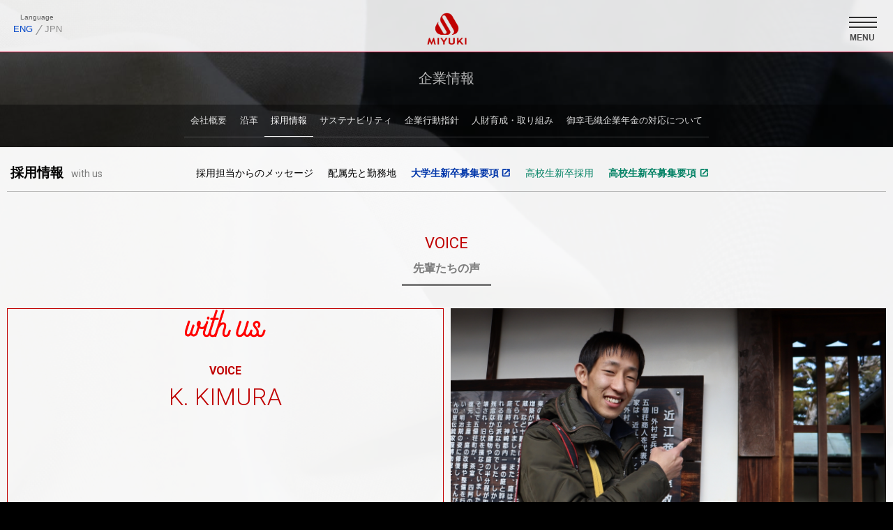

--- FILE ---
content_type: text/html
request_url: http://miyukikeori.co.jp/corporateinfo/rec/voice-k_kimura.html
body_size: 8389
content:
<!DOCTYPE html PUBLIC "-//W3C//DTD XHTML 1.0 Transitional//EN" "http://www.w3.org/TR/xhtml1/DTD/xhtml1-transitional.dtd">
<html xmlns="http://www.w3.org/1999/xhtml"><!-- InstanceBegin template="/Templates/bace.dwt" codeOutsideHTMLIsLocked="false" -->
<head>
<meta http-equiv="Content-Type" content="text/html; charset=utf-8" />
<!-- InstanceBeginEditable name="doctitle" -->
<title>採用 | 企業情報 | 御幸毛織株式会社</title>
<!-- InstanceEndEditable -->
<link rel="shortcut icon" href="../../img/favicon.ico" />
<!--▼jquery-->
 <script src="https://ajax.googleapis.com/ajax/libs/jquery/1.10.2/jquery.min.js"></script>
<script type="text/javascript" src="http://cdnjs.cloudflare.com/ajax/libs/jquery-easing/1.3/jquery.easing.min.js"></script>
<!--▲jquery-->
<!--▼js_caution-->
<script type="text/javascript" src="../../js/caution.js"></script>
<!--▲js_caution-->
<!--▼menuアニメーション-->
<script language="JavaScript" type="text/javascript" src="../../js/menu.js"></script>
<!--▲menuアニメーション-->
<!--▼ページの先頭へ-->
<script language="JavaScript" type="text/javascript" src="../../js/pagetop.js"></script>
<!--▲ページの先頭へ-->
<!--▼CSS-->
<link href="../../css/common.css" rel="stylesheet" type="text/css" media="screen">
<!--▲CSS-->
<!-- InstanceBeginEditable name="head" -->
<!--▼lily（動画ポップアップ）-->
<script src="https://cdnjs.cloudflare.com/ajax/libs/lity/1.6.6/lity.js"></script>
<link href="../../js/lity/lity.css" rel="stylesheet" type="text/css" media="all">
<!--▲lity（動画ポップアップ）-->
<!--Font-->
<link rel="preconnect" href="https://fonts.googleapis.com">
<link rel="preconnect" href="https://fonts.gstatic.com" crossorigin>
<link href="https://fonts.googleapis.com/css2?family=Roboto:wght@300;400;500;700&display=swap" rel="stylesheet">
<!--▼▼▼アイコンfont-->
<link href="https://fonts.googleapis.com/icon?family=Material+Icons" rel="stylesheet">
<!--▲▲▲アイコンfont-->
<!--▼css-->
<link href="../../css/corporate.css" rel="stylesheet" type="text/css" media="all">
<link href="css/bace.css" rel="stylesheet" type="text/css" media="all">
<link href="css/voice.css" rel="stylesheet" type="text/css" media="all">
<style>
ul.sublist li a.recruiting {
color:rgba(255,255,255,1);
border-bottom:1px solid rgba(255,255,255,1);
}
.lef-bot li:nth-of-type(8) a {
     border-bottom: 2px solid rgba(192,0,0, 1)!important;
}
</style>
<!--▲css-->
<!-- InstanceEndEditable -->
</head>
<!-- InstanceParam name="onload" type="text" value="JavaScriptOn('javascript')" -->
<body onload="JavaScriptOn('javascript')">
<div id="bg_image"></div>
<a name="top" id="top"></a>
<!--▼▼▼ヘッダー-->
<header class="">
<!--▼▼言語選択-->
<div class="lang-box">
<span class="lang">Language</span>
<span class="eng-btn"><a href="../../english/index.html" title="to ENGLISH SITE">ENG</a></span><span class="slash">&frasl;</span><span class="jpn-btn">JPN</span>
</div>
<!-- ▲▲言語選択 -->
<a href="../../index.html" id="miyuki-logo" title="トップページ"><h1>御幸毛織株式会社オフィシャルサイト</h1></a>
<div class="menu_btn_area">
<a href="#top" id="menu_btn" class="openeda">
<div class="icon-animation type-6">
<span class="top"></span>
<span class="middle"></span>
<span class="bottom"></span>
</div>
</a>
<p class="menutext">MENU</p>
</div>
<!-- ▼▼▼メニュー -->
<nav id="menu">
<ul class="menu-size"><!--640幅-->
<!--▽▽▽メニュー全リスト-->
<li><a href="https://miyuki1905.com" target="_blank" title="MIYUKI BRAND SITE">MIYUKI BRAND SITE<span class="demoSpan-z"></span></a></li>
<li><a href="https://item.rakuten.co.jp/miyuki-1905/suit-2piece/" target="_blank" title="Online Store">Online Store<span class="demoSpan-z"></span></a></li>
<li><a href="../../news/index.html">NEWS<span class="demoSpan-z"></span></a></li>
<li class="menu-textile">テキスタイル
<ul><li class="sub-menuname-textile"><a href="../../textile/formal/awss.html">フォーマルセレクション</a></li><li class="sub-menuname-pdf"><a href="../../items/btob/mykstock-jp.pdf">在庫状況：PDF</a></li>
</ul>
</li>
<li class="menu-garment">ガーメントブランド
<ul><li class="sub-menuname-garment"><a href="../../garment/guildhall.html">ギルドホール</a></li><li class="sub-menuname-garment"><a href="../../garment/miyukidressedo.html">ミユキ・ドレッシード</a></li><li class="sub-menuname-garment"><a href="../../garment/katsushigemuraokaplus7.html">カツシゲムラオカ・プラス7</a></li></ul></li><li><a href="../../costumecoordination/index.html" title="衣装協力について">衣装協力について<span class="demoSpan-z"></span></a></li><li><a href="../../external/index.html" title="オーダースーツ事業のご案内">オーダースーツ事業のご案内<span class="demoSpan-z"></span></a></li><li><a href="https://miyuki1905.com/vr/" title="ヴァーチャル工場見学" target="_blank">ヴァーチャル工場見学<span class="demoSpan-z"></span></a></li><li><a href="../../archive/index.html" title="アーカイブ">アーカイブ<span class="demoSpan-z"></span></a></li><li><a href="../../realestate/index.html" title="不動産事業について">不動産事業について<span class="demoSpan-z"></span></a></li><li class="menu-corp-info"><a href="../index.html" title="企業情報">企業情報<span class="demoSpan-z"></span></a>
<ul class="menu-corp-sub"><li><a href="index.html" title="採用情報">採用情報 </a>
</li><li><a href="../sustainability/index.html" title="採用情報">サステナビリティ </a>
</li><li><a href="../hrd.html" title="人財育成・取り組み">人財育成・取り組み </a>
</li></ul></li>
<!--△△△メニュー全リスト-->
</ul>
</nav>
<!-- ▲▲▲メニュー -->
</header>
<!--▲▲▲ヘッダー-->
<!--▽コンテンツ開始（ヘッダ90px）-->
<div id="content">
<!-- InstanceBeginEditable name="bodyEdit01" -->
<div id="main-title-part"><!-- #BeginLibraryItem "/Library/sublist-corporate.lbi" --><a href="../index.html"><h1>企業情報</h1></a><ul class="sublist"><li><a href="../index.html" class="profile">会社概要</a></li><li><a href="../history.html" class="history">沿革</a></li><li><a href="index.html" class="recruiting">採用情報</a></li><li><a href="../sustainability/index.html" class="sustainability">サステナビリティ</a></li><li><a href="../activitypolicy.html" class="activitypolicy">企業行動指針</a></li><li><a href="../hrd.html" class="hrd">人財育成・取り組み</a></li><li><a href="../mynumber.html" class="mynumber">御幸毛織企業年金の対応について</a></li></ul><!-- #EndLibraryItem --></div>
<div id="content-rec">
    <section id="content-rec_voice" class="w100par"><!-- #BeginLibraryItem "/Library/rec-navi.lbi" --><div class="nav-bace" id="rec-nav">
<nav class="nav-rec">
<h1><a href="index.html" class="linkto-top">採用情報</a><span>with us</span></h1>
<ul>
<li class="univ"><a href="message.html" class="linkto-mess">採用担当からのメッセージ</a></li>
<li class="univ"><a href="assignment.html" class="linkto-assi">配属先と勤務地</a></li>
<li class="univ"><a href="sheet.html" target="_blank" rel="noreferrer nofollow" class="linkto-sheet col-blue googleicon-newopen">大学生新卒募集要項</a></li>
<li class="high"><a href="highschool.html" class="linkto-mess col-gree-small">高校生新卒採用</a></li>
<li class="high"><a href="sheet-highschool.html" target="_blank" rel="noreferrer nofollow" class="linkto-sheet col-gree  googleicon-newopen">高校生新卒募集要項</a></li>
<!--li class="univ"><a href="https://job.mynavi.jp/25/pc/search/corp55249/outline.html" target="_blank" rel="noopener noopener" class="googleicon-newopen"><strong>採用エントリー</strong></a></li>-->
</ul>
</nav>
</div><!-- #EndLibraryItem --><h4>
            VOICE
        </h4>
        <h5>
            先輩たちの声
        </h5>
        <ul class="voice-key">
            <li class="lef">
                <div class="lef-top">
                    <img src="img/withus_r.png">
                <h1 class="voice-name">
                    VOICE
                </h1>
                <h2 class="voice-name">
                    K. KIMURA
                </h2>
                </div><!-- #BeginLibraryItem "/Library/rec-voice-key-icon.lbi" -->
<ul class="lef-bot">
<li><a href="voice-m_mizuno.html" title="M.MIZUNO">01</a></li><li><a href="voice-r_sakashita.html" title="R.SAKASHITA">02</a></li><li><a href="voice-j_kim.html" title="J. KIM">03</a></li><li><a href="voice-k_fujita.html" title="K. FUJITA">04</a></li><li><a href="voice-m_kudo.html" title="M. KUDO">05</a></li><li><a href="voice-m_asano.html" title="M. ASANO">06</a></li><li><a href="voice-j_mima.html" title=" J. MIMA">07</a></li><li><a href="voice-k_kimura.html" title="K. KIMURA">08</a></li><li><a href="voice-y_morita.html" title="Y. MORITA">09</a></li><li><a href="voice-a_kudo.html" title="K.KUDO">10</a></li><li><a href="voice-y_jyohira.html" title="Y.JYOHIRA">11</a></li>
</ul><!-- #EndLibraryItem --></li>
            <li class="rig">
                <img src="img/photo-voice-k_kimura_a.jpg">
            </li>
        </ul>
        <div class="interview-wrapper">
            <h2>2016年度入社<span class="voice-name"> / K. KIMURA</span></h2>
            <p class="voice-assign">営業統括部 百貨店部 百貨店販売企画グループ</p>

            <h1>子どもたちに誇れる仕事ができたら最高だなと思っております。</h1>

            <h3>2016年度入社木村さん。よろしくお願いいたします。<br />さて、本日は素敵な場所での撮影となっていますが、どんな用事で来られたのですか？</h3>

            <p class="answer">御幸毛織の直営店である、ミユキクラフツスーツのホームページの撮影に来ています。<img src="img/photo-voice-k_kimura_b.jpg"></p>

             <h3>本日はカメラマンとしてお越しになったのですか？</h3>

             <p class="answer">はい。もちろんプロのカメラマンさんがメインで撮影をするのですが、私の方ではSNSなどの販促に利用するための写真を撮影する予定です。</p>

            <h3>そんなお仕事もされているんですね。<br />では、普段はどのようなお仕事をされているのですか？</h3>

            <p class="answer">御幸毛織の主要取引先である百貨店に向けた商品計画や商品開発を行なっております。また、直営店の販促物の作成や撮影なども担当しております。</p>

            <h3>仕事をする上で、心がけていることはありますか？</h3>

            <p class="answer">企画というのは、感性だったり、自分の感覚が重要になる仕事ですので、自分の感性や感覚を頼りに仕事をしています。また、周りの協力を得るためにも、自分の意志を持って仕事をするように心がけています。</p>

            <h3>やりがいはどんな時に感じますか？</h3>

            <p class="answer">自分が企画、開発した商品が、実際に世に出て、それが売上という形で結果に結びついたときが嬉しいです。あとは、いい写真が撮れた時も嬉しいです。</p>

            <h3>今後のキャリアビジョンについて教えてください。</h3>

            <p class="answer">いい仕事は充実したプライベートがあってこそだと思います。毎日の家事や育児、休日の趣味を楽しむこと、それを全力でこなして、子どもたちに誇れる仕事ができたら最高だなと思っております。格好良いパパでありたいなといつも思います。</p>

            <h3>就活生の皆さんにメッセージをお願いいたします。</h3>

            <p class="answer">格好良い先輩、憧れになるような先輩を、是非、見つけていただけたらなと思います。会社に入ってからでも遅くはないと思いますが、それが就活中であればとてもラッキーですね。</p>
            <p class="answer">そういった先輩がいることで、自分のモチベーションにもなりますし、いい指標にもなると思います。大変だとは思いますが、就活頑張ってください。</p>

        </div>
    </section>
    <section id="movie" class="w100par">
        <div class="movie-wrapper">
        <a href="https://youtu.be/UBNiq_Jfeh8" data-lity="data-lity" target="_blank" rel="noopener noreferrer">
            <img src="img/photo-voice-k_kimura_c.jpg" class="intromovie_vr">
            <div class="play-btn"><img src="img/btn-play.png"></div>
        </a>
        </div>
        <p><a href="https://youtu.be/UBNiq_Jfeh8" data-lity="data-lity" class="googleicon-newopen" target="_blank" rel="noopener noreferrer">インタビューを動画で見る</a></p>
    </section><!-- #BeginLibraryItem "/Library/rec-voice.lbi" -->
<section id="voice" class="w100par">
                <h4>
            VOICE
        </h4>
                <h5>
            先輩たちの声
        </h5>
                <ul class="voice-read-wrapper">
                
                <li><a href="voice-m_mizuno.html">
                        <div class="voice-icon m_mizuno"></div>
                        <div class="voice-read-copy">
                            <p><strong>2025年度入社</strong></p>
                            <p>ガーメント生産部　デザイン企画G</p>
                            <h2><strong>自分がこの企業でずっと働いていけるイメージが湧くかどうかが大切だと思います。</strong></h2>
                            <p class="voice-name"><strong>by M.MIZUNO</strong></p>
                        </div></a>
                    </li>
                    
                    
                    <li><a href="voice-r_sakashita.html">
                        <div class="voice-icon r_sakashita"></div>
                        <div class="voice-read-copy">
                            <p><strong>2025年度入社</strong></p>
                            <p>ファブリック生産部　整理グループ</p>
                            <h2><strong>「自分自身が大切にしたいこと」を軸に活動·行動してみてくだい。</strong></h2>
                            <p class="voice-name"><strong>by  R.SAKASHITA</strong></p>
                        </div></a>
                    </li>
                    
																								<li><a href="voice-j_kim.html">
																																<div class="voice-icon j_kim"></div>
																																<div class="voice-read-copy">
																																				<p><strong>2023年度入社</strong></p>
																																				<p>ガーメント部 ガーメント販売G</p>
																																				<h2><strong>将来は韓国と日本を繋ぐ仕事ができたら嬉しいです。</strong></h2>
																																				<p class="voice-name"><strong>by J.KIM</strong></p>
																																</div></a>
																												</li>
                            
                            
																												<li><a href="voice-k_fujita.html">
                            <div class=" voice-icon k_fujita">
                            </div>
                            <div class="voice-read-copy">
                                <p><strong>2022年度入社</strong></p>
                                <p>営業統括部 ユニフォーム部 学生服グループ</p>
                                <h2><strong>ミユキとの出会いは成人式の時に買ったスーツです。</strong></h2>
                                <p class="voice-name"><strong>by K.FUJITA</strong></p>
                            </div>
                        </a>
                    </li>
                    <li><a href="voice-m_kudo.html">
                        <div class="voice-icon m_kudo"></div>
                        <div class="voice-read-copy">
                            <p><strong>2022年度入社</strong></p>
                            <p>企画部 商品企画グループ</p>
                            <h2><strong>自身が企画に携わったものが実物の生地になって届いた際にやりがいを感じます							。</strong></h2>
                            <p class="voice-name"><strong>by M.KUDO</strong></p>
                        </div>
                        </a>
                    </li>
                    <!--松本から川上へ<li><a href="../corporateinfo/rec/voice-m_matsumoto.html">
                        <div class="voice-icon m_matsumoto"></div>
                        <div class="voice-read-copy">
                            <p><strong>2022年度入社（中途）</strong></p>
                            <p>営業統括部 ガーメント部 リテール販売グループ</p>
                            <h2><strong>スーツでお客様のやる気を引き出せた時にやりがいを感じます。</strong></h2>
                            <p class="voice-name"><strong>by M.MATSUMOTO</strong></p>
                        </div></a>
                    </li>-->
																				<li><a href="voice-m_asano.html">
                        <div class="voice-icon m_asano"></div>
                        <div class="voice-read-copy">
                            <p><strong>2023年度入社</strong></p>
                            <p>管理統括部 管理部 財務経理グループ</p>
                            <h2><strong>人生の大切な瞬間のためのモノづくりに魅力を感じました。</strong></h2>
                            <p class="voice-name"><strong>by M.ASANO</strong></p>
                        </div></a>
                    </li>
                   <!--村上から浅野へ <li><a href="../corporateinfo/rec/voice-m_murakami.html">
                        <div class="voice-icon m_murakami"></div>
                        <div class="voice-read-copy">
                            <p><strong>2021年度入社</strong></p>
                            <p>営業統括部 アパレル部 アパレルグループ</p>
                            <h2><strong>自分の軸を大切に就活を進めていってほしいなと思います。</strong></h2>
                            <p class="voice-name"><strong>by M.MURAKAMI</strong></p>
                        </div></a>
                    </li>-->
																				
                    <!--中村からきむへ<li><a href="../corporateinfo/rec/voice-s_nakamura.html">
                        <div class="voice-icon s_nakamura"></div>
                        <div class="voice-read-copy">
                            <p><strong>2019年度入社</strong></p>
                            <p>営業統括部 ユニフォーム部 ファイバーグループ</p>
                            <h2><strong>現在、海外転勤中です。</strong></h2>
                            <p class="voice-name"><strong>by S.NAKAMURA</strong></p>
                        </div></a>
                    </li>-->
                    
                    <li><a href="voice-j_mima.html">
                        <div class="voice-icon j_mima"></div>
                        <div class="voice-read-copy">
                            <p><strong>2021年度入社</strong></p>
                            <p>生産統括部 開発部 開発グループ兼経営企画部 新規事業グループ</p>
                            <h2><strong>自分が携わったものが商品化されると嬉しいですし、達成感があります。</strong></h2>
                            <p class="voice-name"><strong>by J.MIMA</strong></p>
                        </div></a>
                    </li>
                    
                    <li><a href="voice-k_kimura.html">
                        <div class="voice-icon k_kimura"></div>
                        <div class="voice-read-copy">
                            <p><strong>2016年度入社</strong></p>
                            <p>営業統括部 百貨店部 百貨店販売企画グループ</p>
                            <h2><strong>子どもたちに誇れる仕事ができたら最高だなと思っております。</strong></h2>
                            <p class="voice-name"><strong>by K.KIMURA</strong></p>
                        </div></a>
                    </li>
                    <li><a href="voice-y_morita.html">
                        <div class="voice-icon y_morita"></div>
                        <div class="voice-read-copy">
                            <p><strong>2017年度入社</strong></p>
                            <p>営業統括部 アパレル部 アパレルグループ</p>
                            <h2><strong>営業の面白さは自分で商売を動かしていけるところです。</strong></h2>
                            <p class="voice-name"><strong>by Y.MORITA</strong></p>
                        </div></a>
                    </li>
              
                    <li><a href="voice-a_kudo.html">
                        <div class="voice-icon a_kudo"></div>
                        <div class="voice-read-copy">
                            <p><strong>2023年度入社</strong></p>
                            <p>ガーメント生産統括部 ガーメント生産部 受注管理グループ</p>
                            <h2><strong>工程の一部分しかわからなかった知識が線で繋がった瞬間に自分の成長を感じました。</strong></h2>
                            <p class="voice-name"><strong>by A.KUDO</strong></p>
                        </div></a>
                    </li>
                    <li><a href="voice-y_jyohira.html">
                        <div class="voice-icon y_jyohira"></div>
                        <div class="voice-read-copy">
                            <p><strong>2025年度入社</strong></p>
                            <p>ファブリック生産統括部 ファブリック生産部 整理グループ</p>
                            <h2><strong>お互いに助け合う空気があり、困ったときにもすぐに相談できる職場です！</strong></h2>
                            <p class="voice-name"><strong>by Y.JYOHIRA</strong></p>
                        </div></a>
                    </li>
                </ul>
            </section><!-- #EndLibraryItem --><!-- #BeginLibraryItem "/Library/rec-entry-footer.lbi" -->
<section id="rec-entry" class="w100par">
        <h4>
            ENTRY
        </h4>
        <h5>
            大学生新卒採用エントリーはマイナビから
        </h5>

        <p>大学生新卒採用のエントリーは「マイナビ」から受け付けております。<span class="veiw-sheet"><a href="sheet.html" title="採用募集要項">こちらの募集要項</a>をご覧いただき、</span>バナーもしくは、QRコードの弊社マイナビのエントリーページからご応募をお願い申し上げます。</p>
        <a class="btn_sheet arrow-r" href="sheet.html" title="採用募集要項">大学生採用募集要項はこちら</a>
        <div class="entry-wrapper">

            <!-- Begin mynavi Navi Link -->
            <a href="https://job.mynavi.jp/26/pc/search/corp55249/outline.html" target="_blank" rel= "noreferrer nofollow"
										>
                <img src="https://job.mynavi.jp/conts/kigyo/2026/logo/banner_entry_130_130.gif" alt="マイナビ2026" border="0">
            </a>
            <img src="../img/doDownloadQrCode.gif" alt="マイナビ2025" style="margin-left: 10px;" width="130" height="130" border="0" />
            <!-- End mynavi Navi Link -->
        </div>

   </section><!-- #EndLibraryItem --></div>
   <!-- InstanceEndEditable -->
<div class="floatbag"></div>
</div>
<!--△コンテンツ終了（ヘッダ90px）-->
<!--▼▼▼フッター-->
<div id="footer">
<a href="../../index.html" class="footer-miyuki-logo">御幸毛織トップページへ</a>
<ul class="footer-language-box">
<li>JAPANESE</li><li class="border-right-none"><a href="../../english/index.html">ENGLISH</a></li>
</ul>
<!--▽フッターSNSアイコン-->
<ul class="footer-sns-box">
<li class="footer-icon-twitter"><a href="https://twitter.com/miyukikeori" target="_blank" title="御幸毛織公式X">御幸毛織公式X</a></li><li class="footer-icon-instagram"><a href="https://www.instagram.com/miyukikeori_official/" target="_blank" title="御幸毛織公式インスタグラム">御幸毛織公式インスタグラム</a></li><li class="footer-icon-facebook"><a href="https://www.facebook.com/miyuki1905/" target="_blank" title="御幸毛織公式フェイスブック">御幸毛織公式フェイスブック</a></li><li class="footer-icon-youtube"><a href="https://www.youtube.com/user/miyukikeori" target="_blank" title="御幸毛織公式ユーチューブチャンネル">御幸毛織公式ユーチューブチャンネル</a></li>
</ul>
<!--△フッターSNSアイコン-->
<ul id="footer-link">
<li><a href="../index.html">企業情報</a></li><li><a href="../../privacypolicy/index.html">プライバシーポリシー</a></li><li><a href="../../access/index.html">お問い合わせ</a></li><li class="border-right-none"><a href="../../sitemap/index.html">サイトマップ</a></li>
</ul>
<!--■Javascriptに関する注意：開始-->
<div id="javascript">
<p><strong>CAUTION!：このホームページを正しくご覧頂くためには　</strong>JavaScriptとスタイルシートを有効に設定しておく必要があります。（推奨ブラウザはWin：IE7.0・FireFox1.0・Opera8.0以上／Mac：Safari2.0・FireFox1.0・Opera8.0以上）ご使用のブラウザの詳細設定や、環境設定などに従って設定後、リロードしてください。設定済みの場合、この「CAUTION!」エリアは非表示になっています。
<a href="../../index.html" class="java-reroad">ブラウザをリロードする</a></p>
</div>
<!--■Javascriptに関する注意：終了-->
<p class="copyright">&copy; 2020 MIYUKIKEORI CO.,LTD.</p>
</div>
<!--▲▲▲フッター-->
<a href="#top" id="pageup">ページの先頭</a>
</body>
<!-- InstanceEnd --></html>


--- FILE ---
content_type: text/css
request_url: http://miyukikeori.co.jp/css/common.css
body_size: 7909
content:
@import url("header.css");
/*
CORDING BY akihirohiramoto.jp/
IIIIIIIIIIIIIIIIIIIIIIIIIIIIIIIIIIIIIIIIIIIIIIIIIIIIIIII
*/
/*?�?�?�ߏ�?�?�
filter: alpha(opacity=100); -moz-opacity:1; opacity:1;
transition:opacity 0.2s linear;
-webkit-transition:opacity 0.2s linear;
-moz-osx-transition:opacity 0.2s linear;
-ms-transition:opacity 0.2s linear;
-moz--webkit--o--ms-*/

* {
margin:0px;
padding:0px;
}
html, body, div, span, applet, object, iframe, h1, h2, h3, h4, h5, h6, p, blockquote, pre, a, abbr, acronym, address, big, cite, code, del, dfn, em,  font, inline-tabel, img, ins, kbd, q, s, samp, small, strike, strong, sub, sup, tt, var, dl, dt, dd, ol, ul, li, fieldset, form, label, legend, table, caption, tbody, tfoot, thead, tr, th, td {
border: 0;
border:none;
margin:0;
padding:0;
outline: 0;
font-family: -apple-system,  'Hiragino Kaku Gothic ProN',  BlinkMacSystemFont, 'Helvetica Neue', 'Hiragino Sans', meiryo,  '?�?�?�S?�V?�b?�N  Medium', sans-serif;
}

body { /*?�{?�f?�B?�[?�F?�t?�H?�?�?�g?�X?�?�?�[?�V?�?�?�O*/
color:#000;
-webkit-font-smoothing: antialiased;
-moz-osx-font-smoothing: grayscale;
background-color:#000;
}

h1, h2, h3, h4, h5, h6, p, li {
font-weight:normal;
font-size:medium;
list-style:none;
}
/*?�?�{?�i?�?�?�t?�H?�?�?�g?�F?�?�?�?�?�?�?�S?�V?�b?�N?�n*/
strong {
font-weight: bolder;
}
/*?�?�?�?�?�J?�?�?�[*/
.tex-red {
color:#F00;
}
img {
border:none;
}
/*?�?�{?�?�?�?�?�N?�F*/
a {
color: #06F;
text-decoration:none;
transition:all 0.2s linear;
-webkit-transition:all 0.2s linear;
-moz-osx-transition:all 0.2s linear;
-ms-transition:all 0.2s linear;
}
a:hover {
	color:#F30;
text-decoration:none;
}
.linear {/*?�?�?�߃A?�j?�?�?�[?�V?�?�?�?�*/
-webkit-transition:opacity .2s linear;
transition:opacity .2s linear;
-webkit-transition:background-color .2s linear;
transition:background-color .2s linear;
-webkit-backface-visibility:hidden;
backface-visibility:hidden;
overflow:hidden;
}


.float-l {
float:left;}
.float-r {
float: right;}

/*?�?�?�͒�?�߃O?�?�?�[*/
.p-small {
font-size: small;
line-height:1.6em;
color: #666;
text-align:left;
}
.textpdf { /*?�?�?�͒�?�߃O?�?�?�[*/
display:block;
font-size: medium;
margin-top:0.8em;
font-weight:bold;
}
ul.kome-no_number { /*?��?��?�X?�g?�i?�?�?�o?�[?�?�?�?�*/
display: block;
list-style-type: none;
padding-left: 0;
}
ul.kome-no_number li{
display: block;
counter-increment: kome-no_number;
position: relative;
padding-left: 1.25em;
font-size: small;
color: rgba(0,0,0,.5);
}
ul.kome-no_number li::before {
position: absolute;
content: "?�?� ";
display: inline-block;
left: 0;
}
span.textline {
color:#FFF;
margin-right:1em;
border-right: dotted 1px #666;
height:11px;
}
span.p-center { /*?�L?�Ȃ�*/
text-align:center;
display:block;
padding:0.5em auto 1em;
}
span.separator {
margin:0 5px 0 5px;
}
span.text-color-333 {
color:#333;
}
/*?�w?�A?�?�?�C?�?�*/
hr {
display:block;
width:100%;
margin:1.5em 0;
border:0;
height: 1px;
background-color:#999;
overflow:hidden;
}
hr.hr_small {
display:block;
width:100%;
margin:1em 0;
border: 0;
height:1px;
background-color:#DDD;
overflow:hidden;
}
hr.hr_small_b {
display:block;
width:100%;
margin:1em 0;
border: 0;
height:1px;
background-color: #CCC;
overflow:hidden;
}
hr.hr_small_c {
display:block;
width:100%;
min-width:100%;
margin:0em 0 2em;
border:0;
height: 1px;
background-color:#999;
overflow:hidden;
clear:both;
}
hr.hr_small_d {
display:block;
width:100%;
margin:0.5em 0;
border: 0;
height:1px;
background-color: #CCC;
overflow:hidden;
clear:both;
}
hr.hr_small_e {
display:block;
width:100%;
margin:0.5em 0;
border: 0;
height:1px;
background-color: #CCC;
overflow:hidden;
clear:both;
}
/*?�O?�[?�O?�?�?�}?�b?�v?�p?�t?�?�?�[?�?�*/
.google-maps {
display:block;
border:10px solid #fff;
background-color:#fff;
position: relative;
padding-bottom: 50%; /*?�?�?�ꂪ?�c?�?�?�?�*/
height: 0;
overflow: hidden;
}
.google-maps iframe {
position: absolute;
top: 0;
left: 0;
width: 100% !important;
height: 100% !important;
}
/*?�Z?�?�?�߂̃e?�L?�X?�g?�V?�?�?�h?�E?�S?�?�?�ʁi?�?�ԔZ?�?�?�j*/
.text-shadow-black-ten {
text-shadow:
2px  2px 2px rgba(0,0,0,0.80),
-2px  2px 2px rgba(0,0,0,0.80),
2px -2px 2px rgba(0,0,0,0.80),
-2px -2px 2px rgba(0,0,0,0.80);
}
/*?�Z?�?�?�߂̃e?�L?�X?�g?�V?�?�?�h?�E?�S?�?�?�ʁi?�?�?�j*/
.text-shadow-black {
text-shadow:
2px  2px 3px rgba(0,0,0,0.40),
-2px  2px 3px rgba(0,0,0,0.40),
2px -2px 3px rgba(0,0,0,0.40),
-2px -2px 3px rgba(0,0,0,0.40);
}
/*?�?�?�߂̃e?�L?�X?�g?�V?�?�?�h?�E?�S?�?�?�ʁi?�?�?�?�?�j*/
.text-shadow-black-one {
text-shadow:
2px  2px 3px rgba(0,0,0,0.20),
-2px  2px 3px rgba(0,0,0,0.20),
2px -2px 3px rgba(0,0,0,0.20),
-2px -2px 3px rgba(0,0,0,0.20);
}
#content {
	display:block;
	padding-top:75px;
width:100%;
min-width:310px;
height:auto;
overflow:hidden;
}

ul.sublist {/*45+20=65?�?�?�?�*/
display:block;
width:100%;
min-width:320px;
text-align:center;
background-color:rgba(0,0,0,0.4);
padding-bottom:14px;
}
ul.sublist li {
display:inline-block;
white-space:nowrap;
border-bottom:1px solid rgba(255,255,255,0.2);
}
ul.sublist li a {
display:block;
padding:0 0.7em;
min-width:auto;
line-height:45px;
height:45px;
font-size:13px;
color:rgba(255,255,255,0.85);
border-bottom:1px solid rgba(255,255,255,0);
transition:border 0.2s linear;
-webkit-transition:border 0.2s linear;
-moz-osx-transition:border 0.2s linear;
overflow:hidden;
}
ul.sublist li a:hover {
color:rgba(255,255,255,1);
border-bottom:1px solid rgba(255,255,255,1);
}

/*bg?�?�?�?�?�?�*/
#bg_image {
background: url(../img/bace-bg-ss.jpg) center top no-repeat;
background-size: cover;
background-color:#000;
width: 100%;
height:100%;
position: fixed;
top: 0;
left: 0;
z-index: -9999; /*?�?�?�?�?�?�?�ǉ�?�?�?�?�*/
}
/*container?�?�?�?�?�?�*/
#container {
width: 100%;
min-width:950px;
}
#content-one {
display:block;
background-color:rgba(255,255,255,0.89);
width:100%;
height:auto;
}
#content-two {
display:block;
background-color:rgba(255,255,255,0.93);
width:100%;
height:auto;
}
#content-three {
display: block;
background-color:rgba(255,255,255,0.85);
width:100%;
height:auto;
}
.content-two {
display:block;
background-color:rgba(255,255,255,0.98);
width:100%;
height:auto;
}
.content-three {
display: block;
background-color:rgba(255,255,255,0.93);
width:100%;
height:auto;
}
#content-three-a {
display: block;
background-color:rgba(255,255,255,0.80);
width:100%;
height:auto;
}
#content-four {
display: block;
background-color:rgba(0,0,0,0.5);
width:100%;
height:auto;
text-align:center;
}
#content-five {
display: block;
background-color:rgba(255,255,255,0.95);
width:100%;
height:auto;
border-top:1px solid #FFF;
}
#content-six {
display: block;
background-color:rgba(255,255,255,0.95);
width:100%;
height:auto;
}
#content-six-b {
display: block;
background-color:rgba(255,255,255,0.82);
width:100%;
height:auto;
}
#content-nine {
display:block;
background-color:rgba(0,0,0,0.95);
width:100%;
height:auto;
}
#content-nine-b {
display:block;
background-color:rgba(255,245,230,0.85);
width:100%;
height:auto;
border-top:1px solid rgba(180,180,180,0.1);
}
#content-nine-c {
display:block;
background-color:rgba(0,0,0,0.65);
width:100%;
height:auto;
}
#content-ten {
display:block;
background-color:rgba(255,255,255,0.97);
width:100%;
height:auto;
min-height: 50dvh;
color: #fff;
}
#content-eleven {
display:block;
background-color:rgba(255,255,255,0.97);
width:100%;
height:auto;
}
#content-title {
display:block;
background-color:rgba(255,255,255,0.97);
width:100%;
height:auto;
text-align:center;
}
#content-title_b {
display:block;
background-color:rgba(255,255,255,0.94);
width:100%;
height:auto;
text-align:center;
}
#content-title_c {
display:block;
background-color:rgba(255,255,255,0.97);
width:100%;
height:auto;
text-align:center;
}
h2.brand-english {
padding: 50px 0 0;
font-size:small;
text-align:center;
line-height:1.7em;
color:#666;
overflow:hidden;
}
/*?�?�?�C?�?�?�R?�?�?�e?�?�?�c?�^?�C?�g?�?�?�?�?�?�*/
#main-title-part {
display: block;
background-color:rgba(0,0,0,0.5);
width:100%;
height:auto;
text-align:center;
padding-bottom:0;
height:auto;
overflow:hidden;
position:relative;
}
#main-title-part h1 {
display: inline-block;
width:auto;
height:75px;
font-size:20px;
text-align:center;
color:#FFF;
line-height:75px;
position:relative;
}
#main-title-part a h1 {
display: inline-block;
width:auto;
height:auto;
font-size:20px;
text-align:center;
color:rgba(255,255,255,0.7);
padding:0 0 0;
transition:color 0.2s linear;
-webkit-transition:color 0.2s linear;
-moz-osx-transition:color 0.2s linear;
-ms-transition:color0.2s linear;
}
#main-title-part a:hover h1 {
color:rgba(255,255,255,1);
}
.width-a {
padding:40px 0;
margin:0 auto;
width:100%;
}

.width-b {
padding:40px 0px 40px;
margin:0 auto;
max-width:800px;
}
.width-c {
padding:40px 0px 40px;
margin:0 auto;
max-width:950px;
}
.width-d {
padding:40px 0px 40px;
margin:0 auto;
max-width:800px;
text-align:center;
}
.width-d2 {
padding:80px 0px 80px;
margin:0 auto;
max-width:800px;
text-align:center;
}
.width-e {
padding:0 0;
margin:0 auto;
max-width:800px;
}
.width-f {
padding:40px 0 40px;
margin:0 auto;
width:100%;
max-width:960px;
}
.width-g {
padding:30px 0 30px;
margin:0 auto;
text-align:center;
width:100%;
max-width:960px;
}
.width-h {
padding:40px 0 40px;
margin:0 auto;
width:100%;
min-width:300px;
}
.width-i { /*?�A?�R?�[?�f?�B?�I?�?�?�?�?�g*/
padding:0;
margin:0 auto;
max-width:800px;
min-width:300px;
}
.width-j { /*?�A?�R?�[?�f?�B?�I?�?�?�?�?�g*/
padding:0;
margin:0 auto;
max-width:950px;
min-width:300px;
}
#visual-box {
width: auto;
min-width:320px;
background:rgba(0,0,0,0.4) ;
display:block;
padding:0px 0 20px;
text-align:center;
}
#visual-box-h300 {
	height:300px;
	width:100%; min-width:320px;
	background-repeat:repeat-x;
	background-size:1680px 300px;
	background-color:rgba(0,0,0,0.6);
	background-position: center center;
	overflow:hidden;
	}
	#visual-box-h400 {
	height:400px;
	width:100%; min-width:320px;
	background-repeat:repeat-x;
	background-size:1680px 400px;
	background-color:rgba(0,0,0,0.6);
	background-position: center center;
	overflow:hidden;
	}
	#visual-box-h520 {/*?�V?�?�?�?�?�b?�N?�a?�?�?�Ɏg?�p*/
	height:520px;
	text-align:center;
	width:100%; min-width:320px;
	background-repeat:repeat-x;
	background-size: cover;
	background-position: center center;
	overflow:hidden;
	}
	.visual-box-w640 {/*?�Z?�?�?�^?�[?�?�?�?�?�p?�X?�y?�[?�T?�[*/
	width:100%; min-width:320px; max-width:640px;
	margin:0 auto;
	overflow:hidden;
	}
	.visual-box-w960 {/*?�Z?�?�?�^?�[?�?�?�?�?�p?�X?�y?�[?�T?�[*/
	width:100%; min-width:320px; max-width:960px;
	margin:0 auto;
	overflow:hidden;
	}
		.visual-box-w640 {/*?�Z?�?�?�^?�[?�?�?�?�?�p?�X?�y?�[?�T?�[*/
	width:100%; min-width:320px; max-width:640px;
	margin:0 auto;
	overflow:hidden;
	}
	.visual-box-w480bg-k {
	width:100%; min-width:320px; max-width:480px;
	margin:0 0;
	background-color: rgba(0,0,0,0.3);
	overflow:hidden;
	}
	.visual-box-w480bg-w {
		height:400px; max-height:400px;
	width:100%; min-width:320px; max-width:480px;
	margin:0 0;
	background-color: rgba(255,255,255,0.4);
	overflow:hidden;
	}
table {
width:100%;
height:auto;
}

/*?�V?�?�?�?�?�b?�N?�?�o?�i?�[*/
#content-shalick-bnr {
display:block;
background-color:rgba(0,135,196,0.6);
width:100%;
height:auto;
}
#content-shalick-bnr:hover {
background-color:rgba(0,135,196,0.9);
-webkit-transition:background-color 0.2s linear;
-moz-osx-transition:background-color 0.2s linear;
-ms-transition:background-color 0.2s linear;
}
.width-shalick-bnr a {
margin:0 auto;
max-width:950px; wdith:100%; min-width:310px;
height: auto;
background-image:url(../archive/shlickstory/img/bnr-shalickstory.jpg) ;
background-position: right center;
background-size:50%;
background-repeat:no-repeat;
background-color: rgba(255,255,255,0);
display:block;
text-align:left;
}
.width-shalick-bnr a:hover {
transition:opacity 0.2s linear;
-webkit-transition:opacity 0.2s linear;
-moz-osx-transition:opacity 0.2s linear;
-ms-transition:opacity 0.2s linear;
}
@media screen and (max-width: 960px) {
   /*--- ?�\?�?�?�̈悪960px?�ȉ�?�̏ꍇ?�ɓK?�p?�?�?�?�X?�^?�C?�?� ---*/
.width-shalick-bnr a {
	max-width:640px; wdith:100%; min-width:310px;
height: auto;
background:none;
	clear:both;}
}
a .big-bnr-right {
display:inline-block;
padding:40px 0;
max-width:430px;
text-align:center;
}
@media screen and (max-width: 960px) {
   /*--- ?�\?�?�?�̈悪960px?�ȉ�?�̏ꍇ?�ɓK?�p?�?�?�?�X?�^?�C?�?� ---*/
a .big-bnr-right {
	clear:both;}
}
.color-white {
border-color:none;
color:#fff;
}
.width-shalick-bnr a h3 {
}
.width-shalick-bnr a h3 {
font-size: x-large;
line-height:1.4em;
color:#000;
margin-bottom:0.5em;
font-weight:normal;
text-align:center;
}
.width-shalick-bnr a h4 {
border:none;
font-size: 14px;
line-height:1.6em;
margin-bottom:0.2em;
padding:0;
text-align:center;
color:#000;
font-weight:bold;
}
.width-shalick-bnr a p {
font-size:14px;
line-height:1.6em;
text-align:left;
margin-bottom:0.5em;
color:#fff;
}
.width-shalick-bnr a:hover p {
color:#fff;
}
.width-shalick-bnr a .color-white {
border-color:#fff;
color:#fff;
}
.width-shalick-bnr a:hover .color-white {
border-color:#fff;
color:#fff;
}

/*TVCM*/
#tvcm-bnr {
display:block;
width:100%;
height:auto;
}
#tvcm-bnr .hal-movie-box a.icon-hal_tvcm {
	background-image:url(../archive/tvcm/img/icon-tvcm.jpg) ;
}
.width-tvcm-bnr {
margin:0 auto;
max-width:950px; wdith:100%; min-width:310px;
height: auto;
text-align:center;
display:block;
}
@media screen and (max-width: 960px) {
   /* ?�\?�?�?�̈悪?�i?�ȉ�max?�^?�ȏ�min?�j*/
.width-tvcm-bnr {
	max-width:640px; wdith:100%; min-width:310px;
height: auto;
background:none;
	clear:both;
	}
}

#tvcm-bnr h5 {
font-size:x-large;
line-height:1.7em;
margin-bottom:0.5em;
color: #000;
}
#tvcm-bnr .hal-movie-box a img {
	display:block;
width:60px;
height:60px;
margin:auto;
position:absolute;
background-color:rgba(0,0,0,0.5);
padding:20px 60px ;/*padding:41px 115px ;*/
top:0;
left:0;
bottom:0;
right:0;
overflow:hidden;
border-radius:4px;
}
#tvcm-bnr .hal-movie-box {
	display:inline-block;
height:auto; min-width:310px; width:100%; max-width:470px;
position:relative;
vertical-align:top;
}
#tvcm-bnr .hal-movie-box a {
	display:block;
width:470px;
height:260px;
background-color:rgba(0,0,0,1);
background-position:center center;
	background-repeat:no-repeat;
	background-size:470px 260px;
}
#tvcm-bnr .hal-movie-box:hover a img {
background-color:rgba(0,0,0,0.7);
transition:background-color 0.2s linear;
-webkit-transition:background-color 0.2s linear;
-moz-osx-transition:background-color 0.2s linear;
}
#tvcm-bnr .hal-movie-box a.icon-tvcm {
	background-image:url(../archive/tvcm/img/icon-tvcm.jpg) ;
}
#tvcm-bnr .hal-text-box {
width:100%; min-width:310px;  max-width:390px;
text-align:center;
display:inline-block;
vertical-align:top;
margin:30px 40px 10px;
}
@media screen and (max-width: 950px) {
/* ?�\?�?�?�̈悪?�@?�i?�ȉ�max?�j?�i?�ȏ�min?�j */
#tvcm-bnr .hal-text-box {
	width:100%; min-width:250px;  max-width:470px;
margin:30px 0 30px;
}
}
#tvcm-bnr .hal-text-box p {
	font-size:small;
	text-align:left;
}

#tvcm-bnr p { /*?�A?�C?�e?�?�?�?�?�?�*/
font-size: medium;
line-height:1.7em;
text-align:left;
margin-bottom:0.8em;
color:#000;
}
#tvcm-bnr a:hover {
	transition:all 0.2s linear;
-webkit-transition:all 0.2s linear;
-moz-osx-transition:all 0.2s linear;
	text-decoration:underline;}


.clearfix:after {
content: ".";
display: block;
clear: both;
height: 0;
visibility: hidden;
}
.clearfix { display: inline-block; }
/* exlude MacIE5 \*/
* html .clearfix { height: 1% }
.clearfix {display:block;}
/* end MacIE5 */



/*?�?�?�?�?�?�?�֘A?�?�?�?�?�N?�p?�t?�b?�^?�[?�O?�o?�i?�[*/
#bnr-box {
	display:block;
	text-align:center;
	}
#bnr-box a img {
padding:6px;
border-radius:4px;
-moz-border-radius:4px;
-webkit-border-radius:4px;
-ms-border-radius:4px;
background-color:rgba(255,255,255,0.8);
display:inline-block;
width: auto;
height: auto;
opacity:1;
transition:background-color 0.2s linear;
-webkit-transition:background-color 0.2s linear;
-moz-osx-transition:background-color 0.2s linear;
-ms-transition:background-color 0.2s linear;
/*-moz--webkit--o--ms-*/
}
#bnr-box a:hover img {
	background-color:rgba(255,255,255,1);
}
br.br-disp-ib {
display: inline-block;
}
@media screen and (max-width: 960px) {
/*?�\?�?�?�̈悪===?�ȏ�imin?�j?�ȉ�?�imax?�j*/
br.br-disp-ib {
display: none;
}
}


/*?�?�?�?�?�?�FOOTER*/
#footer {
color:#CCC;
width:100%;
padding-top:40px;
background-color:rgba(0,0,0,0.5);
}
.footer-miyuki-logo {
display:block;
width:200px;
height:50px;
text-indent:-9000px;
background:url("../img/footer-miyuki-logo_new.png") center center no-repeat;
background-size:contain;
margin:0 auto 20px;
}
.footer-miyuki-logo-e {
display:block;
width:250px;
height:50px;
text-indent:-9000px;
background:url("../img/footer-miyuki-logo_e_new.png") center center no-repeat;
background-size:contain;
margin:0 auto 20px;
}
#footer p.footer-url a {
display:block;
width:320px;
margin:0 auto;
text-align:center;
font-size:small;
color:rgba(256,256,256,0.8);
margin-bottom:2em;
}
#footer p.footer-url a:hover {
text-decoration:none;
color:rgba(256,256,256,1);
}
/*?�?�?�{?�?�T?�C?�g?�Ɖp?�?�T?�C?�g*/
.footer-language-box {
text-align:center;
margin-bottom:20px;
margin-top:-6px;
}
.footer-language-box li {
display: inline-block;
padding-right:1.0em;
padding-left:1.0em;
border-right: #999 1px dotted;
font-size: smaller;
}
.footer-language-box li.border-right-none {
border-right:none;
}
.footer-language-box li.language {
padding-right:0em;
}
/*?�t?�b?�^?�[?�?�?�b?�Z?�[?�W?�i?�v?�j*/
#footer p.footer-message {
display:block;
width:310px;
margin:30px auto;
font-size:small;
line-height:2em;
}
/*SNS?�A?�C?�R?�?�*/
.footer-sns-box{
display:block;
text-align:center;
overflow:hidden;
margin-bottom:30px;
}
.footer-sns-box li {
display:inline-block;
margin:6px;
width:60px;
height:60px;
text-indent:-9000px;
}
.footer-sns-box li a {
display:block;
width:60px;
height:60px;
border-radius:50%;
opacity:0.6;
background-size:contain;
transition: background-color 0.2s linear;
-webkit-transition: background-color 0.2s linear;
-moz-osx-transition: background-color 0.2s linear;
overflow:hidden;
}


.footer-sns-box li.footer-icon-twitter a {
background: url(../img/sns/icon-twitter_w.png) center center no-repeat;
background-size:contain;
}
.footer-sns-box li.footer-icon-instagram a {
background: url(../img/sns/icon-instagram_w.png) center center no-repeat;
background-size:contain;
}
.footer-sns-box li.footer-icon-facebook a {
background: url(../img/sns/icon-facebook_w.png) center center no-repeat;
background-size:contain;
}
.footer-sns-box li.footer-icon-youtube a {
background: url(../img/sns/icon-youtube_w.png) center center no-repeat;
background-size:contain;
}
.footer-sns-box li.footer-icon-blog a {
background: url(../img/sns/icon-blog_w.png) center center no-repeat;
background-size:contain;
}
.footer-sns-box li a:hover {
display:block;
width:60px;
height:60px;
background-color:rgba(256,256,256,0.2);
opacity:0.9;
background-size:contain;
}
/*?�t?�b?�^?�[?�?�?�?�?�N?�i?�?�Ə�񓙁j*/
#footer-link {
width:100%;
background-color:rgba(255,255,255,0.05);
padding-top:15px;
padding-bottom:10px;
text-align:center;
}
#footer-link li {
display:inline-block;
padding-right:1.0em;
padding-left:1.0em;
border-right: #999 1px dotted;
line-height:2em;
margin-bottom:0.6em;
font-size:11px;
}
#footer-link li a {
color: #FFF;
}
#footer-link li a:hover {
text-decoration:underline;
}
#footer-link li.border-right-none {
border-right:none;
margin-bottom:0em;
}
.copyright {
display:block;
width:100%;
background-color:rgba(256,256,256,0.0);
padding-top:40px;
padding-bottom:40px;
text-align:center;
font-size:small;
color:#fff;
}
#javascript {
display:block;
background:rgba(256,0,0,0.8);
width:100%;
}
#javascript p {
display:block;
font-size:large;
max-width:620px;
margin:0 auto;
padding:10px;
padding-top:2em;
padding-bottom:2em;
color:#FFF;
}
#javascript a.java-reroad {
display:block;
font-size:large;
margin:0 auto;
padding:10px;
color:#FFF;
text-align:center;
width:280px;
margin-top:2em;
border:1px solid #FFF;
border-radius:2em;
}
#javascript a.java-reroad:hover {
background-color:rgba(256,256,256,0.2);
border:1px solid #FFF;
border-radius:2em;
}
#javascript p a {
color:#FFF;
}
#javascript p a:hover {
text-decoration:none;
}

/*?�t?�?�?�[?�g?�o?�O?�΍�*/
.floatbag {
clear:both;
width:0px;
height:0px;
visibility:hidden;
}
/*btn?�?�?�?�?�?�*/

a .blue-btn-center-line {/*?�u?�?�?�[?�?�?�{?�^?�?�?�p?�ۃ{?�^?�?�*/
display:inline-block;
padding:0.6em 2em 0.6em 1.4em;
margin:1em 0 0 0;
border:1px solid rgba(0,140,255,1);
background-color:rgba(0,140,255,0.0.8);
border-radius:1.5em;
-moz-border-radius:1.5em;
-webkit-border-radius:1.5em;
-ms-border-radius:1.5em;
color:rgba(0,140,255,0.0.8);
font-size: large;
position:relative;
height:1.5em;
line-height:1.5em;
transition:background-color 0.2s linear;
-webkit-transition:background-color 0.2s linear;
-moz-osx-transition:background-color 0.2s linear;
-ms-transition:background-color 0.2s linear;
}
a:hover .blue-btn-center-line {/*?�u?�?�?�[?�{?�^?�?�?�?�?�{?�^?�?�*/
background-color:rgba(0,140,255,1);
color:rgba(255,255,255,1);
}

a:hover .blue-btn-center-line.demoSpan-e:before {/*?�u?�?�?�[?�{?�^?�?�?�?�?�{?�^?�?�*/
border:2px solid rgba(255,255,255,1);
}
a .blue-btn-right {/*?�u?�?�?�[?�{?�^?�?�?�p?�ۃ{?�^?�?�*/
display:inline-block;
padding:0.3em 2em 0.3em 1.4em;
margin:0 0 0 2em;
background-color:rgba(0,140,255,0.7);
border-radius:1em;
-moz-border-radius:1em;
-webkit-border-radius:1em;
-ms-border-radius:1em;
float:right;
color:#FFF;
font-size:small;
position:relative;
height:1.5em;
line-height:1.5em;
transition:background-color 0.2s linear;
-webkit-transition:background-color 0.2s linear;
-moz-osx-transition:background-color 0.2s linear;
-ms-transition:background-color 0.2s linear;
}
a:hover .blue-btn-right {/*?�u?�?�?�[?�{?�^?�?�?�p?�ۃ{?�^?�?�*/
background-color:rgba(0,130,255,1.0);
}
a .blue-btn {/*?�u?�?�?�[?�{?�^?�?�?�p?�ۃ{?�^?�?�*/
display:inline-block;
padding:0.3em 1.5em 0.3em 0.7em;
margin:0;
background-color:rgba(0,140,255,0.7);
border-radius:1em;
-moz-border-radius:1em;
-webkit-border-radius:1em;
-ms-border-radius:1em;
color:#FFF;
font-size:small;
position:relative;
height:1.5em;
line-height:1.5em;
transition:background-color 0.2s linear;
-webkit-transition:background-color 0.2s linear;
-moz-osx-transition:background-color 0.2s linear;
-ms-transition:background-color 0.2s linear;
}
a:hover .blue-btn {/*?�u?�?�?�[?�{?�^?�?�?�p?�ۃ{?�^?�?�*/
background-color:rgba(0,130,255,1.0);
}
a .red-btn {/*?�?�?�b?�h?�{?�^?�?�?�p?�ۃ{?�^?�?�*/
display:inline-block;
padding:0.3em 2em 0.3em 1.4em;
margin:0;
background-color:rgba(240,0,0,0.7);
border-radius:1em;
-moz-border-radius:1em;
-webkit-border-radius:1em;
-ms-border-radius:1em;
color:#FFF;
font-size:small;
position:relative;
height:1.5em;
line-height:1.5em;
transition:background-color 0.2s linear;
-webkit-transition:background-color 0.2s linear;
-moz-osx-transition:background-color 0.2s linear;
-ms-transition:background-color 0.2s linear;
}
a:hover .red-btn {/*?�?�?�b?�h?�{?�^?�?�?�p?�ۃ{?�^?�?�*/
background-color:rgba(255,0,0,1.0);
}
a .orange-btn-right {/*?�I?�?�?�?�?�W?�p?�ۃ{?�^?�?�*/
display:inline-block;
padding:0.3em 2em 0.3em 1.4em;
margin:0 0 0 2em;
background-color:rgba(255,102,0,0.8);
border-radius:1em;
-moz-border-radius:1em;
-webkit-border-radius:1em;
-ms-border-radius:1em;
float:right;
color:#FFF;
font-size:small;
position:relative;
height:1.5em;
line-height:1.5em;
transition:background-color 0.2s linear;
-webkit-transition:background-color 0.2s linear;
-moz-osx-transition:background-color 0.2s linear;
-ms-transition:background-color 0.2s linear;
}
a:hover .orange-btn-right {/*?�I?�?�?�?�?�W?�p?�ۃ{?�^?�?�*/
background-color:rgba(255,102,0,1);
}
a .orange-btn {/*?�I?�?�?�?�?�W?�p?�ۃ{?�^?�?�*/
display:inline-block;
padding:0.3em 1.5em 0.3em 0.7em;
margin:0;
background-color:rgba(255,102,0,0.8);
border-radius:1em;
-moz-border-radius:1em;
-webkit-border-radius:1em;
-ms-border-radius:1em;
color:#FFF;
font-size:small;
position:relative;
height:1.5em;
line-height:1.5em;
transition:background-color 0.2s linear;
-webkit-transition:background-color 0.2s linear;
-moz-osx-transition:background-color 0.2s linear;
-ms-transition:background-color 0.2s linear;
}
a:hover .orange-btn {/*?�I?�?�?�?�?�W?�p?�ۃ{?�^?�?�*/
background-color:rgba(255,92,0,1);
}


/*?�?�?�CSS*/
/*?�E?�?�?�*/
span#yajirusi{height:1em; width:1em; display:inline;
position:relative;
}
.demoSpan1{overflow:hidden;
}
.demoSpan1:before{content:'';
height:0.4em; width:0.4em; display:inline; border:2px solid #FFF; border-left-width:0; border-top-width:0;
transform:rotate(-315deg);
-webkit-transform:rotate(-315deg);
-moz-transform:rotate(-315deg);
-o-transform:rotate(-315deg);
-ms-transform:rotate(-315deg);
position:absolute;
top:0.6em;
marign-top:2em;
margin-left:8px;
}
/*?�?�?�̈ʒu?�?�safari?�̂݃u?�?�?�E?�U?�n?�b?�N*/
@media screen and (-webkit-min-device-pixel-ratio:0) {
.demoSpan1:before{content:'';
marign-top:0em;
top:0.6em;
overflow:hidden;
}
}
.demoSpan-two{overflow:hidden;
}
.demoSpan-two:before{content:'';
height:0.4em; width:0.4em; display:inline; border:2px solid #FFF; border-left-width:0; border-top-width:0;
transform:rotate(-45deg);
-webkit-transform:rotate(-45deg);
-moz-transform:rotate(-45deg);
-o-transform:rotate(-45deg);
-ms-transform:rotate(-45deg);
position:absolute; top:-0.6em;
marign-top:2em;
margin-left:2px;
}
/*?�?�?�̈ʒu?�?�safari?�̂݃u?�?�?�E?�U?�n?�b?�N*/
@media screen and (-webkit-min-device-pixel-ratio:0) {
.demoSpan-two:before{content:'';
marign-top:0em;
top:0.3em;
overflow:hidden;
}
}
/*?�E?�?�?�?�?�̖�?�i?�?�?�j*/
.demoSpan-a{overflow:hidden;
}
.demoSpan-a:before{content:'';
height:0.5em; width:0.5em; display:inline-block; border:2px solid #fff; border-left-width:0; border-top-width:0;
transform:rotate(-45deg);
-webkit-transform:rotate(-45deg);
-moz-transform:rotate(-45deg);
-o-transform:rotate(-45deg);
-ms-transform:rotate(-45deg);
position:absolute;
opacity:0.6;
margin-top:5px;
margin-left:2px;
}
/*?�?�?�̈ʒu?�?�safari?�̂݃u?�?�?�E?�U?�n?�b?�N*/
@media screen and (-webkit-min-device-pixel-ratio:0) {
.demoSpan-a:before{content:'';
overflow:hidden;
margin-top:0.4em;
margin-left:2px;
}
}
/*?�E?�?�?�?�?�̖�?�i?�?�?�ԁ`?�?�?�j*/
.demoSpan-a-red{overflow:hidden;
}
.demoSpan-a-red:before{content:'';
height:0.5em; width:0.5em; display:inline-block; border:2px solid rgba(200,0,0,1); border-left-width:0; border-top-width:0;
transform:rotate(-45deg);
-webkit-transform:rotate(-45deg);
-moz-transform:rotate(-45deg);
-o-transform:rotate(-45deg);
-ms-transform:rotate(-45deg);
opacity:0.6;
position:absolute;
margin-top:5px;
margin-left:2px;
}
/*?�?�?�̈ʒu?�?�safari?�̂݃u?�?�?�E?�U?�n?�b?�N*/
@media screen and (-webkit-min-device-pixel-ratio:0) {
.demoSpan-a-red:before{content:'';
overflow:hidden;
margin-top:0.4em;
margin-left:2px;
}
}




/*?�E?�?�?�?�?�̖�?�i?�R?�?�?�e?�?�?�c?�^?�C?�g?�?�?�̖߂�p?�j*/
.demoSpan-x{overflow:hidden;
}
.demoSpan-x:before{content:'';
height:0.6em; width:0.6em; display:inline; border:2px solid rgba(255,255,255,0.2); border-left-width:0; border-top-width:0;
transform:rotate(-45deg);
-webkit-transform:rotate(-45deg);
-moz-transform:rotate(-45deg);
-o-transform:rotate(-45deg);
-ms-transform:rotate(-45deg);
position:absolute;
left:-1.5em;
vertical-align:middle;
top:1.2em;
}
/*?�?�?�̈ʒu?�?�safari?�̂݃u?�?�?�E?�U?�n?�b?�N*/
@media screen and (-webkit-min-device-pixel-ratio:0) {
.demoSpan-x:before{content:'';
top:1.2em;
overflow:hidden;
vertical-align:middle;
}
}
/*?�E?�?�?�?�?�̖�?�i?�?�?�?�?�N?�J?�?�?�[?�j*/
.demoSpan-e{overflow:hidden;
}
.demoSpan-e:before{content:'';
height:0.5em; width:0.5em; display:inline-block; border:2px solid #06F; border-left-width:0; border-top-width:0;
transform:rotate(-45deg);
-webkit-transform:rotate(-45deg);
-moz-transform:rotate(-45deg);
-o-transform:rotate(-45deg);
-ms-transform:rotate(-45deg);
position:absolute;
margin-top:0.4em;
opacity:0.6;
}
/*?�?�?�̈ʒu?�?�safari?�̂݃u?�?�?�E?�U?�n?�b?�N*/
@media screen and (-webkit-min-device-pixel-ratio:0) {
.demoSpan-e:before{content:'';
overflow:hidden;
margin-top:0.45em;
vertical-align: text-bottom;
}
}
a:hover .demoSpan-e:before{
overflow:hidden;
border:2px solid #F30; border-left-width:0; border-top-width:0;
}


/*?�E?�?�?�?�?�̖�?�i?�?�?�T?�C?�g?�}?�b?�v?�J?�?�?�[?�j*/
.demoSpan-b{overflow:hidden;
}
.demoSpan-b:before{content:'';
height:0.5em; width:0.5em; display:inline-block; border:2px solid rgba(0,15,102,0.5); border-left-width:0; border-top-width:0;
transform:rotate(-45deg);
-webkit-transform:rotate(-45deg);
-moz-transform:rotate(-45deg);
-o-transform:rotate(-45deg);
-ms-transform:rotate(-45deg);
position:absolute;
margin-top:0.39em;
opacity:0.6;
margin-left:2px;
}
/*?�?�?�̈ʒu?�?�safari?�̂݃u?�?�?�E?�U?�n?�b?�N*/
@media screen and (-webkit-min-device-pixel-ratio:0) {
.demoSpan-b:before{content:'';
overflow:hidden;
margin-top:0.39em;
margin-left:2px;
vertical-align: text-bottom;
}
}
a:hover .demoSpan-b:before{
overflow:hidden;
border:2px solid #F60;border-left-width:0; border-top-width:0;
}

/*?�E?�?�?�?�?�̖�?�i?�?�?�J?�?�?�[?�j*/
.demoSpan-defo {overflow:hidden;
}
.demoSpan-defo:before{content:'';
height:0.5em; width:0.5em; display:inline-block; border:2px solid rgba(0,0,0,1); border-left-width:0; border-top-width:0;
transform:rotate(-45deg);
-webkit-transform:rotate(-45deg);
-moz-transform:rotate(-45deg);
-o-transform:rotate(-45deg);
-ms-transform:rotate(-45deg);
position:absolute;
margin-top:0.39em;
opacity:0.6;
margin-left:2px;
}
/*?�?�?�̈ʒu?�?�safari?�̂݃u?�?�?�E?�U?�n?�b?�N*/
@media screen and (-webkit-min-device-pixel-ratio:0) {
.demoSpan-defo:before{content:'';
overflow:hidden;
margin-top:0.39em;
margin-left:2px;
vertical-align: text-bottom;
}
}
a:hover .demoSpan-defo:before{
overflow:hidden;
border:2px solid  rgba(0,0,0,0.7) ;border-left-width:0; border-top-width:0;
}
a:hover .demoSpan-defo {
overflow:hidden;
}

/*?�E?�?�?�?�?�̖�?�i?�?�j?�T?�C?�g?�}?�b?�v?�̑�R?�?�?�e?�?�?�c*/
.demoSpan-y{overflow:hidden;
}
.demoSpan-y:before{content:'';
height:0.5em; width:0.5em; display:inline; border:2px solid rgba(0,15,102,0.5); border-left-width:0; border-top-width:0;
transform:rotate(-45deg);
-webkit-transform:rotate(-45deg);
-moz-transform:rotate(-45deg);
-o-transform:rotate(-45deg);
-ms-transform:rotate(-45deg);
position:absolute;
right:10px;
top:1.3em;
}
/*?�?�?�̈ʒu?�?�safari?�̂݃u?�?�?�E?�U?�n?�b?�N*/
@media screen and (-webkit-min-device-pixel-ratio:0) {
.demoSpan-y:before{content:'';
top:1.3em;
overflow:hidden;
}
}
h4 a:hover .demoSpan-y:before{
overflow:hidden;
border:2px solid #F60;border-left-width:0; border-top-width:0;
}
h4 a:hover .demoSpan-y{
overflow:hidden;
}


a .more-btn {/*?�ڂ�?�?�?�?�?�?�*/
display: inline-block;
text-align:center;
color: rgba(0,0,0,0.9);
font-size: medium;
padding:0.4em 1.5em;
padding-right:2.2em;
border-radius:2em;
border:1px solid rgba(0,0,0,0.4);
background-color:rgba(0,0,0,0);
transition:background-color 0.1s linear;
-webkit-transition: background-color 0.1s linear;
-moz-osx-transition: background-color 0.1s linear;
margin:1em auto 0;
}
a:hover .more-btn {/*?�ڂ�?�?�?�?�?�?�*/
color: rgba(0,0,0,1);
background-color: rgba(0,0,0,0.1);
}
a .more-btn:hover {/*?�ڂ�?�?�?�?�?�?�*/
color: rgba(0,0,0,1);
background-color: rgba(0,0,0,0.3);
}
a .more-btn-red {/*?�ڂ�?�?�?�?�?�?�*/
display: inline-block;
text-align:center;
color: rgba(200,0,0,1);
font-size: medium;
padding:0.4em 1.5em;
padding-right:2.2em;
border-radius:2em;
border:1px solid rgba(200,0,0,0.8);
background-color:rgba(200,0,0,0);
transition:background-color 0.1s linear;
-webkit-transition: background-color 0.1s linear;
-moz-osx-transition: background-color 0.1s linear;
margin:1em auto 0;
}
a:hover .more-btn-red {/*?�ڂ�?�?�?�?�?�?�*/
color: rgba(200,0,0,1);
background-color: rgba(200,0,0,0.1);
}
a .more-btn-red:hover {/*?�ڂ�?�?�?�?�?�?�*/
color: rgba(200,0,0,1);
background-color: rgba(255,0,0,0.3);
}

	/*?�o?�c*/
.icon5:before,.icon5:after{
 display: inline-block;
  content: '';
  width: 2px;
  height: 1.2em;
  -webkit-transform: rotate(-45deg);
  -o-transform: rotate(-45deg);
  transform: rotate(-45deg);
  background-color: #fff;
		position:absolute;
		vertical-align:middle;
		margin-top:0.2em;
	right:2em;
}
.icon5:after{
  -webkit-transform: rotate(45deg);
  -o-transform: rotate(45deg);
  transform: rotate(45deg);
}

/*?�p?�f?�B?�?�?�O?�E?�}?�[?�W?�?�?�?�?�?�?�?�?�?� */
.pdt0 {
padding-top:0;}
.pdt1em {
padding-top:1em;}
.pdt2em {
padding-top:2em;}
.pdt5par {
padding-top:5%;}
.pdb10px {
padding-bottom:10px;}
.pdb20px {
padding-bottom:20px;}
.pdb1em {
padding-bottom:1em;}
.pdb2em {
padding-bottom:2em;}
.pdb5par {
padding-bottom:5%;}
.pdtb5par {
padding-bottom:5%;padding-top:5%;}
.pdlr5px {
padding-left:5px; padding-right:5px; -webkit-box-sizing: border-box; box-sizing: border-box;}
.mgt2em{
margin-top:2em;}
.mgt1em{
margin-top:1em;}
.mgt0{
margin-top:0;}
.mgt05{
margin-top:0.5em;}
.mgb0{
margin-bottom:0;}
.mgb05{
margin-bottom:0.5em;}
.mgb6px{
margin-bottom:6px;}
.mgb1em{
margin-bottom:1em;}
.mgb2em{
margin-bottom:2em;}
.mgb4em{
margin-bottom:4em;}
.mgb200px{
margin-bottom:200px;}
.mgr30px{
margin-right:30px;}
.mgl30px{
margin-left:30px;}

/*?�y?�[?�W?�̐擪?��?��?�?�?�?�?�?� */
#pageup{
	background-image:  url(../img/arrow-pagetop.png);
display:block;
position:fixed;
bottom:30px;
right:20px;
text-indent:-8000px;
overflow:hidden;
width:60px;
height:60px;
border:1px solid rgba(255,255,255,0.6);
background-position:center center;
background-size:60px;
background-color:rgba(0,0,0,0.9);
border-radius:50%;
-webkit-transition:opacity .3s linear;
transition:opacity .3s linear;
z-index:8000;
filter: alpha(opacity=0);
-moz-opacity:0.00;
opacity:0.00;
border-radius:50%;
-webkit-border-radius: 50%;
-moz-border-radius: 50%;
}
.scrolled #pageup {
filter: alpha(opacity=70);
-moz-opacity:0.70;
opacity:0.7
}
.scrolled #pageup:hover {
filter: alpha(opacity=90);
-moz-opacity:0.90;
opacity:0.9
}
/*?�?�?�?�?�?�?�?�?�y?�[?�W?�̐擪?�?� */



/*
CORDING BY akihirohiramoto.jp/
IIIIIIIIIIIIIIIIIIIIIIIIIIIIIIIIIIIIIIIIIIIIIIIIIIIIIIII

/*?�E?�?�?�i?�?�?�̎�?�j?�?�?�?�?�N?�J?�?�?�[?�?�?�?�*/
/*?�?�1px*/
.arrow-r::after{content:'';
height:0.45em; width:0.45em; display:inline-block; border:solid;
border-width: 1px 1px 0 0;
transform:rotate(45deg); -webkit-transform:rotate(45deg); -moz-transform:rotate(45deg); -o-transform:rotate(45deg); -ms-transform:rotate(45deg);
margin-left:4px;
margin-top: -1em;
margin-bottom: 0.1em;
}
/*?�?�?�̈ʒu?�?�safari?�̂݃u?�?�?�E?�U?�n?�b?�N**/
@media screen and (-webkit-min-device-pixel-ratio:0) {
.arrow-r::after{content:'';
overflow:hidden;
margin-top: -1em;
margin-bottom: 0.05em;
}
}
/*?�?�?�?�?�F1px?�i>?�̎�?�j?�?�?�?�?�N?�J?�?�?�[?�?�?�?�*/
.arrow-d:after{content:'';
height:0.5em; width:0.5em; display:inline-block; border:solid;
border-top-width: thin;
border-right-width: thin;
border-left-width: 0;
border-bottom-width: 0;
transform:rotate(135deg); -webkit-transform:rotate(135deg);
margin-left:0.4em;
margin-right: 0em;
margin-top: 0.1em;
vertical-align: text-top;
}
/*?�?�?�̈ʒu?�?�safari?�̂݃u?�?�?�E?�U?�n?�b?�N**/
@media screen and (-webkit-min-device-pixel-ratio:0) {
.arrow-r:after{content:'';
overflow:hidden;
margin-top: none;
margin-top: 0.1em;
}
}


--- FILE ---
content_type: text/css
request_url: http://miyukikeori.co.jp/js/lity/lity.css
body_size: 1168
content:
/*! Lity - v1.6.6 - 2016-04-22
* http://sorgalla.com/lity/
* Copyright (c) 2016 Jan Sorgalla; Licensed MIT */
.lity {
z-index: 9000;
position: fixed;
top: 0;
right: 0;
bottom: 0;
left: 0;
white-space: nowrap;
background-color: rgba(0, 0, 0, 0.9);
outline: none !important;
opacity: 0;
-webkit-transition: opacity 0.3s ease;
-o-transition: opacity 0.3s ease;
transition: opacity 0.3s ease;
}
.lity.lity-opened {
opacity: 1;
}
.lity.lity-closed {
opacity: 0;
}
.lity * {
-webkit-box-sizing: border-box;
-moz-box-sizing: border-box;
box-sizing: border-box;
}
.lity-wrap {
z-index: 9990;
position: fixed;
top: 0;
right: 0;
bottom: 0;
left: 0;
text-align: center;
outline: none !important;
}
.lity-wrap:before {
content: '';
display: inline-block;
height: 100%;
vertical-align: middle;
margin-right: -0.25em;
}
.lity-loader {
z-index: 9991;
color: #000;
position: absolute;
top: 50%;
margin-top: -0.8em;
width: 100%;
text-align: center;
font-size: 14px;
font-family: Arial, Helvetica, sans-serif;
opacity: 0;
-webkit-transition: opacity 0.3s ease;
-o-transition: opacity 0.3s ease;
transition: opacity 0.3s ease;
}
.lity-loading .lity-loader {
opacity: 1;
}
.lity-container {
z-index: 9992;
position: relative;
text-align: left;
vertical-align: middle;
display: inline-block;
white-space: normal;
max-width: 100%;
max-height: 100%;
outline: none !important;
}
.lity-content {
z-index: 9993;
width: 100%;
-webkit-transform: scale(1);
-ms-transform: scale(1);
-o-transform: scale(1);
transform: scale(1);
-webkit-transition: -webkit-transform 0.3s ease;
-o-transition: -o-transform 0.3s ease;
transition: transform 0.3s ease;
}
.lity-loading .lity-content,
.lity-closed .lity-content {

}
.lity-content:after {
content: '';
position: absolute;
left: 0;
top: 0;
bottom: 0;
display: block;
right: 0;
width: auto;
height: auto;
z-index: -1;
}
.lity-close {
z-index: 9999;
display:block;
text-indent:-9000px;
position: fixed;
width: 30px;
height: 30px;
right:36px;
bottom:45px;
cursor:pointer;
background-image: url(../lightbox/close.png);
background-position:center center;
background-size:30px;
background-repeat:no-repeat;
background-color:rgba(0,0,0,0);
box-shadow:none;
filter: alpha(opacity=100); -moz-opacity:1; opacity:1;
transition:opacity 0.3s linear;
-webkit-transition:opacity 0.3s linear;
-moz-osx-transition:opacity 0.3s linear;
border:0;
}
.lity-close::-moz-focus-inner {
background-image: url(../lightbox/close.png);
background-position:center center;
background-size:contain;
background-repeat:no-repeat;
background-color:rgba(0,0,0,0);
box-shadow:none;
}
.lity-close:hover,
.lity-close:focus,
.lity-close:active,
.lity-close:visited {
background-image: url(../lightbox/close.png);
background-position:center center;
background-size:contain;
background-repeat:no-repeat;
box-shadow:none;
filter: alpha(opacity=60); -moz-opacity:0.6; opacity:0.6;
}
.lity-close:active {
}
/* Image */
.lity-image img {
max-width: 100%;
display: block;
line-height: 0;
border: 0;
}
/* iFrame */
.lity-iframe .lity-container {
width: 100%;
max-width: 950px;
}
.lity-iframe-container {
width: 100%;
height: 0;
padding-top: 56.25%;
overflow: auto;
pointer-events: auto;
-webkit-transform: translateZ(0);
transform: translateZ(0);
-webkit-overflow-scrolling: touch;
}
.lity-iframe-container iframe {
position: absolute;
display: block;
top: 0;
left: 0;
width: 100%;
height: 100%;
-webkit-box-shadow: 0 0 8px rgba(0, 0, 0, 0.6);
box-shadow: 0 0 8px rgba(0, 0, 0, 0.6);
background: #000;
}
.lity-hide {
display: none;
}


--- FILE ---
content_type: text/css
request_url: http://miyukikeori.co.jp/css/corporate.css
body_size: 5213
content:
@charset "shift-jis";
/*
CORDING BY akihirohiramoto.jp/
IIIIIIIIIIIIIIIIIIIIIIIIIIIIIIIIIIIIIIIIIIIIIIIIIIIIIIII
*/
/*透過処理
filter: alpha(opacity=100); -moz-opacity:1; opacity:1;
transition:opacity 0.2s linear;
-webkit-transition:opacity 0.2s linear;
-moz-osx-transition:opacity 0.2s linear;
*/
/*親cssはcommon*/
ul.sublist li a.profile {
}
ul.sublist li a.history {
}
ul.sublist li a.recruiting {
}
ul.sublist li a.activitypolicy {
}
ul.sublist li a.hrd {
}
ul.sublist li a.childcaresupport {
}
ul.sublist li a.mynumber {
}
ul.sublist li a.miyukisewing-profile {
}
ul.sublist li a.miyukisewing-history {
}
ul.sublist li a.miyukisewing-headoffice {
}
ul.sublist li a.miyukisewing-tokyo {
}
ul.sublist li a.miyukisewing-hokkaido {
}
ul.sublist li a.miyukisewing-sendai {
}
ul.sublist li a.miyukisewing-osaka {
}
ul.sublist li a.miyukisewing-yokkaichi {
}

h2 {/*キャッチコピー*/
display:block;
line-height:1.5em;
margin-bottom:1.0em;
font-size:x-large;
text-align:center;
color:#000;
overflow:hidden;
}
h2.logo-miyukikeori-j {/*会社概要社名ロゴタイプ*/
display:inline-block;
text-indent:-9000px;
overflow:hidden;
width:200px;
height:22px;
margin-bottom:0.2em;
background-image:url(../corporateinfo/img/logo-miyukikeori_new_j.png);
background-size:80%;
background-position:center bottom;
background-repeat:no-repeat;
}
h2.logo-miyukikeori-e {
display:inline-block;
text-indent:-9000px;
overflow:hidden;
width:247px;
height:22px;
margin-bottom:0.2em;
background-image:url(../corporateinfo/img/logo-miyukikeori_new_e.png);
background-size:80%;
background-position:center bottom;
background-repeat:no-repeat;
}
h2.logo-miyukisewing-j {/*ミユキソーイング*/
display:inline-block;
text-indent:-9000px;
overflow:hidden;
width:265px;
height:22px;
margin-bottom:0.2em;
background-image:url(../corporateinfo/img/logo-miyukisewing_j.png);
background-size:contain;
background-repeat:no-repeat;
background-position:center bottom;
background-size:80%;
}
h3 {
font-size:larger;
text-align:left;
line-height:1.8em;
overflow:hidden;
color:rgba(0,0,0,.4);
padding:0;
margin-bottom:0.5em;
}
h3 img {/*タイトルイメージ右寄せ*/
display:block;
float:right;
height:auto;
width:100%;
max-width:400px;
min-width:310px;
margin-left:40px;
margin-bottom:0.8em;
margin-top:0.5em;
border-radius:5px;
-moz-border-radius:4px;
-webkit-border-radius:4px;
-o-border-radius:4px;
-ms-border-radius:4px;
}
h4 {
font-size:large;
text-align:left;
line-height:1.8em;
overflow:hidden;
color:#000;
margin-top:1.5em;
}
h5 {
font-size:medium;
text-align:left;
line-height:1.8em;
overflow:hidden;
color:#000;
margin-top:0.5em;
font-weight:bold;
}
table tr td {
border-bottom:1px solid rgba(0,0,0,0.2);
padding:10px 0;
vertical-align:top;
font-size:small;
line-height:1.7em;
}
table tr td.tdleft {
width:150px;
}
table tr td.tdright {
width:650px;
}
table td p {
font-size:small;
}
/*プライバシーポリシー用*/
table.pp-table {
vertical-align:top;
font-size:small;
margin: 1em auto 2em;
column-span: 0;
}
table.pp-table tr {
margin: 0;
padding: 0;
column-span: 0;
}
table.pp-table tr td {
width: 20%;
min-width: 200px;
text-align: left;
padding: 0.75em 2em .75em 0.5em;
column-span: 0;
}
table.pp-table tr td:last-of-type {
width: 80%;
min-width: 200px;
}
#pp ul.pp-ul {
text-align: left;
display: block;
margin: 1.5em auto;
font-size: small;
line-height: 1.75em;
}
#pp ul.pp-ul ol {
margin-left: 3em;
list-style:decimal outside;
display: list-item;
}
img.japhic {
display: block;
width: 70px;
height: auto;
padding: 10px;
background-color: #fff;
margin: 0 0 1.2em 3em;
float: right;
}


p {
font-size: medium;
line-height:1.7em;
overflow:hidden;
text-align:left;
margin-bottom:0.3em;
}
#access p {
font-size: small;
line-height:1.7em;
overflow:hidden;
text-align:left;
margin-bottom:0.5em;
}
p a:hover{
text-decoration:underline;
}

/*採用情報*/
.entry {
margin-top:2em;
display:inline-block;
background-color:rgba(0,158,255,0.2);
padding:30px 40px;
border-radius:5px;
-moz-border-radius:4px;
-webkit-border-radius:4px;
-o-border-radius:4px;
-ms-border-radius:4px;
}

.entry h4 {
margin-top:0;
}

/*ドキュメント系文章用クラス*/
.document {
color:#000;
margin-bottom:0.5em;
margin-top:0;
}

/*人材育成*/
.hrd-line {
display: block;
}
#hrd-index.content,
#hrd-n-worklifebalance.content,
#hrd-n-kosodateshien.content,
#hrd-n-joseikatsuyakusuishin.content,
#hrd-a-familyfriendly.content,
#hrd-a-joseikagayaki.content,
#hrd-j-kurumin.content,
#hrd-j-eruboshi.content {
background-color: rgba(255,255,255,1);
padding-bottom: 5%;
}
#hrd img.top-logo {
display: block;
margin: -5% auto 1em;
max-width: 200px;
height: auto;
width: 100%;
}
#hrd h2 {
margin-bottom: 0;
}
.width-hrd {
max-width: 800px;
width: 100%;
padding: 7.5% 0 7.5%;
display: block;
margin: 0 auto;
}
.width-hrd-logo {
padding: 5% 0 5%;
}
.width-hrd.mar-bot-0{
padding: 7.5% 0 0%;
}

ol.number-list li .logo-list-l li::before {
position: absolute;
top: 0px;
left: 0;
content: "";
display: none;
}

.logo-list-l{
display: flex;
flex-direction: column;
justify-content: flex-start;
align-items: center;
flex-wrap: wrap;
width: 100%;
list-style: none;
}

ol.number-list li .logo-list-l li {
display: flex;
flex-direction: row;
width: 100%;
height: auto;
padding: 1em 1em 0;
justify-content: center;
align-items: center;
}

.logo-list-l li a {
display: inline-block;
width: 28%;
height: auto;
background-color: rgba(255,255,255,1);
border-radius: 6px;
margin-bottom: 10px;
color: #06F;
pointer-events: none;
cursor: none;
 
}


.logo-list-l li img {
display: block;
width: 100%;
height: auto;
}
.logo-list-l li div {
display: inline-block;
flex-direction: row;
width: 72%;
height: auto;
}

.logo-list-l li a.hrd-detail{
display: inline-block;
padding: .7em 1.5em;
border-radius: 3em;
border: 1px solid #06F;
text-align: center;
margin: 1em auto 0;
}

.logo-list {
display: flex;
justify-content: flex-start;
align-items: stretch;
flex-wrap: wrap;
max-width: 960px;
width: 100%;
margin: o auto;
}

.logo-list li {
display: inline-block;
width: 19.2%;
height: auto;
margin-right: 1%;
margin-bottom: 1%;
background-color: rgba(255,255,255,1);
border-radius: 6px;
}

.logo-list li a {
display: block;
width: 100%;
height: auto;
text-align: center;
padding: .5em 1em .75em;
-webkit-box-sizing: border-box; box-sizing: border-box;
pointer-events: none;
cursor: none;
}
.logo-list li a img {
display: block;
width: 100%;
height: auto;
margin: .5em auto;
filter: alpha(opacity=100); -moz-opacity:1; opacity:1;
transition:all 0.2s linear;
-webkit-transition:all 0.2s linear;
-moz-osx-transition:all 0.2s linear;
-ms-transition:all 0.2s linear;
}
.logo-list li a:hover img {
filter: alpha(opacity=75); -moz-opacity:.75; opacity:.75;
}
.logo-list li a p {
display: block;
width: 100%;
border-top: 2px solid rgba(0,0,0,.1);
text-align: center;
margin: 0 auto 0;
padding: .75em 0;
font-size: smaller;
color: rgba(0,0,0,1);
line-height: 1.5em;
transition:all 0.2s linear;
-webkit-transition:all 0.2s linear;
-moz-osx-transition:all 0.2s linear;
-ms-transition:all 0.2s linear;
}
.logo-list li a:hover p {
border-top: 2px solid rgba(0,0,0,.2);
color: rgba(0,0,0,.5);
}

.logo-list li:nth-of-type(5) {
margin-right: 0%;
}

#hrd ul.kome-no_number { /*米リストナンバー無し*/ 
margin-top: .5em;
margin-bottom: 1em;
}

#hrd h1 {
font-size: x-large;
max-width: 767px;
width: 100%;
margin: 0 auto 2em;
text-align: center;
display: block;
}
#hrd h3 {
color: rgba(0,0,0,1);
}
#hrd h4 {
font-size: large;
color: rgba(0,0,0,.5);
}
ol.no-number-list,
ol.number-list {
list-style-type: none;
padding-left: 0;
text-align: left;
margin-top: 2em;
}
#hrd-j-eruboshi ol.number-list,
#hrd-n-kosodateshien ol.number-list,
#hrd-a-familyfriendly ol.number-list,
#hrd-a-joseikagayaki ol.number-list {
margin-top: .5em;
}
ol.number-list li{
display: block;
counter-increment: number-list;
position: relative;
padding-left: 1.5em;
margin-bottom: 2em;
font-size: larger;
line-height: 1.75em;
}
#hrd-n-kosodateshien ol.number-list li{
display: block;
counter-increment: number-list;
position: relative;
padding-left: 1.5em;
margin-bottom: .5em;
font-size: medium;
line-height: 1.75em;
}
#hrd-n-kosodateshien ol.number-list li::before {
position: absolute;
top: 0px;
left: 0;
content: counter(number-list)". ";
display: inline-block;
}

ol.no-number-list li{
display: block;
counter-increment: no-number-list;
position: relative;
padding-left: 0;
margin-bottom: 2em;
font-size: larger;
line-height: 1.75em;
}
#hrd-a-familyfriendly ol.number-list li,
#hrd-a-joseikagayaki ol.number-list li {
font-size: medium;
margin-bottom: .75em;
}
#hrd-index ol.number-list > li {
margin-bottom: 2em;
}
#hrd-index ol.number-list > li:last-of-type {
margin-bottom: 0em;
}
ol.number-list li::before {
position: absolute;
top: 0px;
left: 0;
content: counter(number-list)". ";
display: inline-block;
}
ol.no-number-list li::before {
position: absolute;
top: 0px;
left: 0;
content: "";
display: inline-block;
}
.list-div{
font-size: medium;
display: block;
margin-top: .75em;
}
ul.maru-list {
list-style-type: none;
padding-left: 0;
text-align: left;
padding-top: .5em;
}
ul.maru-list li{
display: block;
position: relative;
padding-left: 1.5em;
margin-bottom: .5em;
font-size: medium;
counter-increment:maru-list;
line-height: 1.5em;
}
ul.maru-list li::before {
position:initial;
top: unset;
left: unset;
margin-right: .5em;
content: "";
display: inline-block;
width: .75em;
height: .75em;
border-radius: 50%;
border: 1px solid rgba(0,0,0,1);
background-color: unset;
vertical-align: baseline;
}

/*pie chart--*/
.pie-chart-wrap {
display: flex;
width: 100%;
align-items: center;
justify-content: center;
margin: 2em auto 4em;
}

.box {
width: 200px;
height: auto;
display: inline-block;
margin-right: 5%;
}
.box:last-of-type {
margin-right: 0%;
}

.box .percent {
position: relative;
}
.box .percent svg {
position: relative;
width: 200px;
height: 200px;
-webkit-transform: rotate(-90deg);
transform: rotate(-90deg);
}
.box .percent svg circle { /*半径95-直径190外周190*31.415*/
position: relative;
fill: none;
stroke-width: 6;
stroke: rgba(0,0,0,.1);
stroke-dasharray: 596;
stroke-dashoffset: 0;
stroke-linecap: round;
}
.box .percent .number {
position: absolute;
width: auto;
height: auto;
display: inline-block;
margin: 0 auto;
line-height: 1em;
top: 50%; left: 50%; -webkit-transform: translate(-50%,-50%); transform: translate(-50%,-50%); overflow: hidden;
}
.box .percent .number .title {
font-size: 50px;
font-family: 'roboto', sans-serif;
font-weight: 300;
margin: 0;
line-height: 1em;
height: 1em;
white-space: nowrap;
}
#hrd .box.blue .percent .number h3.title {
color: rgba(50,150,250,1);
}
#hrd .box.red .percent .number h3.title {
color: rgba(250,100,150,1);
}
.box .percent .number .title span {
font-size: large;
}
.box .text {
padding: 10px 0 0;
text-align: center;
font-size: large;
}
.blue .text {
color: rgba(50,150,250,1);
}
.red .text {
color: rgba(250,100,150,1);
}
.box .percent .line {
-webkit-animation: circleAnim 1s forwards;
animation: circleAnim 1s forwards;
}
 
@-webkit-keyframes circleAnim {
0% {
stroke-dasharray: 0 596;
}
99.9%, to {
stroke-dasharray: 596 596;
}
}
 
@keyframes circleAnim {
0% {
stroke-dasharray: 0 596;
}
99.9%, to {
stroke-dasharray: 596 596;
}
}
#hrd-j-eruboshi #graph-a .box.blue .percent .line {
/*えるほし（1）stroke-dashoffset: 8.18倍を100%をした場合の85.8を入れる*/
stroke: rgba(50,150,250,1);
stroke-dashoffset: calc(596px - calc(596px * 85.8) / 100);
}
#hrd-j-eruboshi #graph-a .box.red .percent .line {
/*えるほし（1）stroke-dashoffset: 8.18倍を100%をした場合*/
stroke: rgba(250,100,150,1);
stroke-dashoffset: calc(596px - calc(596px * 100) / 100);
}
#hrd-j-eruboshi #graph-b .box.blue .percent .line {
/*えるほし（2）stroke-dashoffset: 17.3年を100%をした場合*/
stroke: rgba(50,150,250,1);
stroke-dashoffset: calc(596px - calc(596px * 100) / 100);
}
#hrd-j-eruboshi #graph-b .box.red .percent .line {
/*えるほし（2）stroke-dashoffset: 17.3年を100%をした場合の10.6年つまり61.27*/
stroke: rgba(250,100,150,1);
stroke-dashoffset: calc(596px - calc(596px * 61.27) / 100);
}
/*管理職比率*/
#hrd-j-eruboshi #graph-d .box.red .percent .line {
/*管理職比率stroke-dashoffset: 577;6.52%、外周596-（外周x入れたい数値）÷100*/
stroke-dashoffset: calc(596px - calc(596px * 5.71) / 100);
stroke: rgba(250,100,150,1);
}
#hrd-j-kurumin #graph-a .box.blue .percent .line {
/*くるみん（1） 546;1/12人は8.33%、外周596-（外周x入れたい数値）÷100くるみん男性側*/
stroke: rgba(50,150,250,1);
stroke-dashoffset: calc(596px - calc(596px * 78) / 100);
}
#hrd-j-kurumin #graph-a .box.red .percent .line {
stroke: rgba(250,100,150,1);
stroke-dashoffset: calc(596px - calc(596px * 100) / 100);
}

/*bar graph*/
.bar-graph-wrapper {
display: flex;
justify-content: space-between;
margin: 2em 0 4em;
overflow-x: auto;
}

.bar-graph-title {
display: inline-block;
width: 20%;
min-width: 130px;
padding-top: 10px;
padding-right: 1em;
-webkit-box-sizing: border-box; box-sizing: border-box;
font-size: medium;
line-height: 1.5em;
}
.bar-graph-subtitle {
display: inline;
font-size: smaller;
line-height: 1.5em;
color: rgba(0,0,0,.5);
}
.bar-graph-wrap {
position: relative;
display: inline-block;
 width: 80%;
 min-width: 500px;
height: auto;
overflow: hidden;
text-align: left;
-webkit-box-sizing: border-box; box-sizing: border-box;
padding-bottom: 2em;
}
.bar-graph-wrap .guide {
display: inline-block;
position: absolute;
width: 1px; height: 100%;
top: 0;
background-color: rgba(200,200,200,1);
z-index: 0;
}
#graph-c .bar-graph-wrap .guide.g33par {
left: 33.3%;
}
#graph-c .bar-graph-wrap .guide.g66par {
left: 66.6%;
}
#graph-c .bar-graph-wrap .guide.g100par {
right: 0%;
}
#graph-e .bar-graph-wrap .guide.g20par {
left: 20%;
}
#graph-e .bar-graph-wrap .guide.g40par {
left: 40%;
}
#graph-e .bar-graph-wrap .guide.g60par {
left: 60%;
}
#graph-e .bar-graph-wrap .guide.g80par {
left: 80%;
}
#graph-e .bar-graph-wrap .guide.g100par {
right: 0%;
}
.bar-graph-wrap .guide::before {
content: "";
position: absolute;
bottom: 0em;
font-size: small;
color: rgba(0,0,0,.5);
white-space: nowrap;
}
#hrd-j-eruboshi #graph-c .bar-graph-wrap .guide.g0par::before {
content: "0h";
left: .5em;
}
#hrd-j-eruboshi #graph-c .bar-graph-wrap .guide.g33par::before {
content: "4.5h";
left: .5em;
}
#hrd-j-eruboshi #graph-c .bar-graph-wrap .guide.g66par::before {
content: "9.0h";
left: .5em;
}
#hrd-j-eruboshi #graph-c .bar-graph-wrap .guide.g100par::before {
content: "13.5h";
right: .5em;
}
#hrd-j-eruboshi #graph-e .bar-graph-wrap .guide.g0par::before {
content: "0人";
left: .5em;
}
#hrd-j-eruboshi #graph-e .bar-graph-wrap .guide.g20par::before {
content: "2人";
left: .5em;
}
#hrd-j-eruboshi #graph-e .bar-graph-wrap .guide.g40par::before {
content: "4人";
left: .5em;
}
#hrd-j-eruboshi #graph-e .bar-graph-wrap .guide.g60par::before {
content: "6人";
left: .5em;
}
#hrd-j-eruboshi #graph-e .bar-graph-wrap .guide.g80par::before {
content: "8人";
left: .5em;
}
#hrd-j-eruboshi #graph-e .bar-graph-wrap .guide.g100par::before {
content: "10人";
right: .5em;
}
.bar-graph-wrap .graph {
height: auto;
border-radius: 0 4px 4px 0;
display: flex;
align-items: center;
justify-content: space-between;
padding: .25em .5em;
-webkit-animation: graphAnim 2.5s forwards;
animation: graphAnim 2.5s forwards;
margin: 10px 0 0px;
-webkit-box-sizing: border-box; box-sizing: border-box;
}
@-webkit-keyframes graphAnim {
0% {
-webkit-transform: translateX(-100%);
transform: translateX(-100%);
}
100% {
-webkit-transform: translateX(0);
transform: translateX(0);
}
}
@keyframes graphAnim {
0% {
-webkit-transform: translateX(-100%);
transform: translateX(-100%);
}
100% {
-webkit-transform: translateX(0);
transform: translateX(0);
}
}

.bar-graph-wrap .graph span {
font-size: smaller;
color: #fff;
line-height: 1em;
}
.bar-graph-wrap .graph span.name {
line-height: 1.5em;
}
.bar-graph-wrap .graph span.number {
font-family: 'roboto', sans-serif;
font-weight: 600;
font-size: medium;
padding-left: .25em;
white-space: nowrap;
}
#hrd-j-eruboshi #graph-c .bar-graph-wrap .graph span.name::after {
content: "月";
}
#hrd-j-eruboshi #graph-c .bar-graph-wrap .graph span.number::after {
content: "h";
font-size: smaller;
font-weight: 400;
}
#hrd-j-eruboshi #graph-e .bar-graph-wrap .graph span.number::after {
content: "人";
font-size: smaller;
font-weight: normal;
}

.bar-graph-wrap .graph {
background-color: rgba(70,100,250,.95);
}
.bar-graph-wrap .graph:nth-child(even) {
background-color: rgba(70,100,250,.75);
}
#hrd-j-eruboshi #graph-e .bar-graph-wrap .graph {
background-color: rgba(150,20,220,.9);
}
#hrd-j-eruboshi #graph-e .bar-graph-wrap .graph:nth-child(even) {
background-color: rgba(180,0,120,0.90);
}

/*評価項目：労働時間等の働き方*/
#hrd-j-eruboshi #graph-c .bar-graph-wrap .graph.month-04 {
/*13.5hを100とした場合の*/
width: 33.33%;
}
#hrd-j-eruboshi #graph-c .bar-graph-wrap .graph.month-05 {
/*13.5hを100とした場合の*/
width: 31.85%;
}
#hrd-j-eruboshi #graph-c .bar-graph-wrap .graph.month-06 {
/*13.5hを100とした場合の*/
width: 26.67%;
}
#hrd-j-eruboshi #graph-c .bar-graph-wrap .graph.month-07 {
/*13.5hを100とした場合の*/
width: 25.19%;
}
#hrd-j-eruboshi #graph-c .bar-graph-wrap .graph.month-08 {
/*13.5hを100とした場合の*/
width:23.70%;
}
#hrd-j-eruboshi #graph-c .bar-graph-wrap .graph.month-09 {
/*13.5hを100とした場合の*/
width: 17.78%;
}
#hrd-j-eruboshi #graph-c .bar-graph-wrap .graph.month-10 {
/*13.5hを100とした場合の*/
width: 17.78%;
}
#hrd-j-eruboshi #graph-c .bar-graph-wrap .graph.month-11 {
/*13.5hを100とした場合の*/
width: 27.41%;
}
#hrd-j-eruboshi #graph-c .bar-graph-wrap .graph.month-12 {
/*13.5hを100とした場合の*/
width: 31.11%;
}
#hrd-j-eruboshi #graph-c .bar-graph-wrap .graph.month-01 {
/*13.5hを100とした場合の*/
width: 29.63%;
}
#hrd-j-eruboshi #graph-c .bar-graph-wrap .graph.month-02 {
/*13.5hを100とした場合の*/
width: 37.04%;
}
#hrd-j-eruboshi #graph-c .bar-graph-wrap .graph.month-03 {
/*13.5hを100とした場合の*/
width: 32.59%;
}
/*評価項目：多様なキャリアコース*/
#hrd-j-eruboshi #graph-e .bar-graph-wrap .graph.people-01 {
background-color: rgba(150,20,220,.9);
width: 70%;
}
#hrd-j-eruboshi #graph-e .bar-graph-wrap .graph.people-02 {
background-color: rgba(180,0,120,0.90);
width: 20%;
}


/*評価項目：男女の賃金差異*/
#hrd-j-eruboshi #graph-f .bar-graph-wrap{
display: block;
width: 100%;
background-color: none;
}
#hrd-j-eruboshi #graph-f .bar-graph-wrap .graph-outer-a {
/*100%が女性*/
display: block;
width:100%;
background-color: rgba(250,100,150,1);
text-align: left;
}
#hrd-j-eruboshi #graph-f .bar-graph-wrap .graph-zentai  {
/*実数%が男性*/
display: block;
content: "";
width:71.6%;
background-color: rgba(50,150,250,1);
}
#hrd-j-eruboshi #graph-f .bar-graph-wrap .graph-seishain {
/*実数%が男性*/
display: block;
content: "";
width:68.5%;
background-color: rgba(50,150,250,1);
}
#hrd-j-eruboshi #graph-f .bar-graph-wrap .graph-hiseiki  {
/*実数%が男性*/
display: block;
content: "";
width:75.5%;
background-color: rgba(50,150,250,1);
}
#hrd-j-eruboshi #graph-f .bar-graph-wrap .graph span.number::after {
content: "%";
font-size: smaller;
font-weight: normal;
}

#graph-f .bar-graph-wrap .guide.g100par {
right: 0%;
}

#graph-f .bar-graph-wrap .guide.g0par::before {
content: "男性";
left: .5em;
}
#graph-f .bar-graph-wrap .guide.g100par::before {
content: "女性";
right: .5em;
}




.dlbox {
display: block;
width:100%;
margin: 5% auto 0;
text-align: center;
height: auto;
font-size: normal;
}

.dlbox a {
display: inline-block;
margin: 0;
text-align: left;
padding: 0.8em 1em;
height: auto;
border: 1px solid rgba(240,0,100,1);
color: rgba(240,0,100,1);
border-radius: 6px;
}
.dlbox a:hover {
background-color: rgba(240,0,100,1);
color: rgba(255,255,255,1);
}

.pp-last-right {
display: block;
width: 100%;
margin-top: 3em;
padding-top: 3em;
border-top: 1px solid rgba(0,0,0,.25);
text-align: right;
}
.pp-last-right p {
text-align: right;
}
.img-email{
display: inline-block;
margin: 0 auto;
padding: 2em 0;
width: 100%;
max-width: 200px;
}




/*!!!!!!!!!!!!!!!!!!!!!!!!!!!!!!!!!!!!!!!!!!!!!!*/
.pdt0 {
padding-top:0;}
.pdt1em {
padding-top:1em;}
.pdt2em {
padding-top:2em;}
.mgt2em{
margin-top:2em;}
.mgt1em{
margin-top:1em;}
.mgt05{
margin-top:0.5em;}
.mgt0{
margin-top:0;}
.mgb0{
margin-bottom:0;}
.mgb6px{
margin-bottom:6px;}
.mgb1em{
margin-bottom:1em;}
.mgb2em{
margin-bottom:2em;}

--- FILE ---
content_type: text/css
request_url: http://miyukikeori.co.jp/corporateinfo/rec/css/bace.css
body_size: 10114
content:
@charset "UTF-8";
/*CORDING BY akihirohiramoto.jp*/
/*背景カラー*/
/*黒*/
/*白*/
/*グレイ*/
/*注釈文字カラー*/
/*御幸カラー*/
/*リンクカラー*/
/*フォーム用アラート*/
/*テーマカラー*/
/*240,180,0,1*/
/*サイト固有のテーマカラー*/
/*テキストシャドウ黒（ライトorダーク）*/
/*明朝系フォントファミリー*/
/*さんセリフ系フォントファミリー*/
/*欧文ROBOTO*/
/*欧文フォントウエイト*/
/*view480px以上1180px以下可変*/
/*特大（26-34px）フォント*/
/*calcサポート外をフォールバック*/
/*大大大大（20-28px）フォント*/
/*calcサポート外をフォールバック*/
/*大大大（18-22px）フォント*/
/*calcサポート外をフォールバック*/
/*大大（16-19px）フォント*/
/* calcサポート外をフォールバック*/
/*大（14-16px）フォント*/
/* calcサポート外をフォールバック */
/* 中本文（12-16px）フォント */
/* calcサポート外をフォールバック */
/* 中（12-14px）フォント */
/* calcサポート外をフォールバック */
/* 小（12-13px）フォント（リスト等） */
/* calcサポート外をフォールバック */
/* 小（10-12px）フォント（リスト等） */
/* calcサポート外をフォールバック */
/* 固定小フォント固定 */
/* 固定小小フォント固定 */
/* 最小小小フォント */
/* 行間 */
/*margin*/
/* 最小値兼calcサポート外をフォールバック */
/*padding or margin*/
html {
  font-size: 62.5%; }

#content-rec * {
  box-sizing: border-box; }

.view-sheet {
  display: inline-block; }
  .view-sheet a {
    display: inline; }

h1,
h2,
h3,
h4,
h5,
h6,
p,
li {
  min-height: 0vw; }

.pointer {
  cursor: pointer;
  opacity: .9;
  transition: all 0.2s linear; }
  .pointer:hover {
    opacity: .75; }

.w100par {
  display: block;
  width: 100%;
  text-align: center;
  margin: 0 auto;
  padding: 5% 10px 5%; }
  .w100par#content-rec_high, .w100par#content-rec_mess {
    background-color: rgba(255, 255, 255, 0.95);
    padding: 1% 0 5%; }
    @media (min-width: 1280px) {
      .w100par#content-rec_high, .w100par#content-rec_mess {
        padding: 1% 10px 5%; } }
  .w100par#content-rec_high_qa, .w100par#content-rec_mess_qa {
    background-color: rgba(255, 255, 255, 0.85);
    padding: 5% 10px 5%; }
  .w100par#content-rec_high_wsd, .w100par#content-rec_mess_wsd {
    background-color: rgba(255, 255, 255, 0.95);
    padding: 5% 10px 5%; }
  .w100par#content-rec_dwf {
    background-color: rgba(255, 255, 255, 0.85);
    padding: 5% 20px 10px; }
  .w100par#content-rec_high_eb {
    background-color: rgba(255, 255, 255, 0.9);
    padding: 5% 20px 5%; }
  .w100par#content-rec_high_mov, .w100par#content-rec_mess_mov {
    background-color: rgba(255, 255, 255, 0.95);
    padding: 5% 10px 5%; }
  .w100par#content-rec_sheet {
    background-color: rgba(255, 255, 255, 0.95);
    padding: 1% 10px 5%; }
  .w100par#key-vis {
    background-color: rgba(255, 255, 255, 0.95);
    padding: 1% 10px 5%; }
  .w100par#assignment {
    background-color: rgba(255, 255, 255, 0.9);
    text-align: center; }
  .w100par#area {
    background-color: rgba(255, 255, 255, 0.85);
    text-align: center; }
  .w100par#voice {
    background-color: rgba(255, 255, 255, 0.925); }
  .w100par#introduction {
    background-color: white; }
  .w100par#gallery {
    background-color: white; }
  .w100par#content-rec_assi {
    background-color: rgba(255, 255, 255, 0.9);
    text-align: center;
    padding: 1% 10px 5%; }
  .w100par#rec-entry {
    background-color: rgba(0, 54, 170, 0.95); }
  .w100par#content-rec_sheet {
    background-color: rgba(255, 255, 255, 0.95); }
  .w100par#content-rec_voice {
    background-color: rgba(255, 255, 255, 0.95);
    padding: 1% 10px 5%; }
  .w100par#voice {
    background-color: rgba(255, 255, 255, 0.95);
    padding: 5% 10px 5%; }
  .w100par#movie {
    background-color: rgba(255, 255, 255, 0.85); }
  .w100par#rec-page-end {
    background-color: rgba(255, 255, 255, 0.75); }
    .w100par#rec-page-end a {
      display: inline-block;
      margin: 0 auto 0em;
      text-align: center;
      width: 100%;
      padding: 0;
      font-weight: 600;
      font-size: 1.4rem;
      color: #c00000; }
      @media (min-width: 480px) {
        .w100par#rec-page-end a {
          font-size: 1.5rem;
          font-size: calc(1.4rem + ((1vw - 0.3rem) * 0.2457)); } }
      @media (min-width: 1080px) {
        .w100par#rec-page-end a {
          font-size: 1.6rem; } }
      .w100par#rec-page-end a:hover {
        text-decoration: underline; }

/*上部ナビゲーション*/
.nav-bace {
  width: 100%;
  display: block;
  padding: 0;
  opacity: 1;
  transition: all 0.2s ease-out; }
  .scrolled .nav-bace {
    position: fixed;
    top: 75px;
    left: 0;
    border-bottom: 1px solid rgba(0, 0, 0, 0.25);
    z-index: 10;
    background-color: rgba(255, 255, 255, 0.95); }

#rec-nav .nav-rec {
  width: 100%;
  max-width: 1260px;
  border-bottom: 1px solid rgba(0, 0, 0, 0.25);
  padding: 0px 5px;
  margin: 0 auto 5%;
  display: flex;
  flex-direction: row;
  justify-content: space-between;
  align-items: center;
  position: initial;
  /*フロート*/ }
  #key-vis #rec-nav .nav-rec {
    margin: 0 auto 0; }
  .scrolled #rec-nav .nav-rec {
    border-bottom: 0px solid rgba(0, 0, 0, 0.25);
    margin: 0 auto 0; }
  #rec-nav .nav-rec ul {
    display: flex;
    flex-direction: row;
    justify-content: end;
    padding: 1.25em 0.5em;
    align-items: center;
    width: 80%; }
    #rec-nav .nav-rec ul li {
      display: inline-block;
      margin-left: 0em;
      font-size: 1.2rem; }
      @media (min-width: 480px) {
        #rec-nav .nav-rec ul li {
          font-size: 1.3rem;
          font-size: calc(1.2rem + ((1vw - 0.3rem) * 0.2857)); } }
      @media (min-width: 1080px) {
        #rec-nav .nav-rec ul li {
          font-size: 1.4rem; } }
      #rec-nav .nav-rec ul li:nth-of-type(99) {
        font-size: 1.05rem; }
        @media (min-width: 480px) {
          #rec-nav .nav-rec ul li:nth-of-type(99) {
            font-size: 1.1rem;
            font-size: calc(1.05rem + ((1vw - 0.3rem) * 0.2857)); } }
        @media (min-width: 1080px) {
          #rec-nav .nav-rec ul li:nth-of-type(99) {
            font-size: 1.2rem; } }
        #rec-nav .nav-rec ul li:nth-of-type(99) a {
          border: 1px solid #0036aa;
          border-radius: 15em;
          color: #0036aa;
          margin-left: 1em;
          padding: .5em 1.6em;
          transition: all 0.2s ease-out; }
          #rec-nav .nav-rec ul li:nth-of-type(99) a:hover {
            color: white;
            background-color: #0036aa; }
      #rec-nav .nav-rec ul li.univ {
        display: block; }
      #rec-nav .nav-rec ul li.defo {
        display: block; }
    #rec-nav .nav-rec ul a {
      display: block;
      padding: .25em .75em; }
      #rec-nav .nav-rec ul a:hover {
        opacity: .5; }
  #rec-nav .nav-rec a {
    color: black; }
    #rec-nav .nav-rec a.linkto-top, #rec-nav .nav-rec a.linkto-assi, #rec-nav .nav-rec a.linkto-mess, #rec-nav .nav-rec a.linkto-sheet {
      color: black; }
      #rec-nav .nav-rec a.linkto-top:hover, #rec-nav .nav-rec a.linkto-assi:hover, #rec-nav .nav-rec a.linkto-mess:hover, #rec-nav .nav-rec a.linkto-sheet:hover {
        opacity: .7; }
    #rec-nav .nav-rec a.col-blue {
      font-weight: bold;
      color: #0036aa; }
    #rec-nav .nav-rec a.col-gree {
      font-weight: bold;
      color: #008163; }
    #rec-nav .nav-rec a.col-gree-small {
      color: #008163; }
  #rec-nav .nav-rec h1 {
    text-align: left;
    display: inline-block;
    font-size: 1.6rem;
    font-weight: bold;
    margin: 0;
    width: 20%; }
    @media (min-width: 480px) {
      #rec-nav .nav-rec h1 {
        font-size: 1.75rem;
        font-size: calc(1.6rem + ((1vw - 0.3rem) * 0.4286)); } }
    @media (min-width: 1080px) {
      #rec-nav .nav-rec h1 {
        font-size: 1.9rem; } }
    #rec-nav .nav-rec h1 span {
      margin: 0;
      display: inline-block;
      font-family: "Roboto", sans-serif;
      font-size: 1.2rem;
      font-weight: 400;
      vertical-align: middle;
      color: rgba(0, 0, 0, 0.5);
      padding-left: .75em; }
      @media (min-width: 480px) {
        #rec-nav .nav-rec h1 span {
          font-size: 1.3rem;
          font-size: calc(1.2rem + ((1vw - 0.3rem) * 0.2857)); } }
      @media (min-width: 1080px) {
        #rec-nav .nav-rec h1 span {
          font-size: 1.4rem; } }

.title-wrapper {
  max-width: 1260px;
  width: 100%;
  margin: 2.5% auto 0;
  display: flex;
  justify-content: space-between;
  gap: 10px; }
  .title-wrapper .title-box {
    display: flex;
    width: 50%;
    text-align: center;
    height: 419px;
    flex-flow: column;
    justify-content: space-between; }
    .title-wrapper .title-box .withus-top {
      display: flex;
      max-width: 250px;
      width: 100%;
      height: 50%;
      margin: 0 auto;
      flex-flow: column;
      justify-content: end; }
      .title-wrapper .title-box .withus-top img {
        padding-bottom: 2em;
        width: 100%;
        max-width: 160px;
        margin: 0 auto; }
    .title-wrapper .title-box .withus-bottom {
      display: flex;
      width: 100%;
      height: 50%;
      margin: 0 auto;
      flex-flow: column;
      justify-content: end; }
    .title-wrapper .title-box.lef {
      background-color: red;
      text-align: center;
      background-image: url(../img/bg-miyuki.png);
      background-position: center center;
      background-size: cover;
      color: white; }
      .title-wrapper .title-box.lef h1 {
        display: inline-block;
        margin: 0 auto;
        text-align: center;
        width: 100%;
        color: white;
        font-size: 1.8rem; }
        @media (min-width: 480px) {
          .title-wrapper .title-box.lef h1 {
            font-size: 2rem;
            font-size: calc(1.8rem + ((1vw - 0.3rem) * 0.5714)); } }
        @media (min-width: 1080px) {
          .title-wrapper .title-box.lef h1 {
            font-size: 2.2rem; } }
      .title-wrapper .title-box.lef h2 {
        display: inline-block;
        margin: 0 auto;
        text-align: center;
        width: 100%;
        padding: 0;
        font-size: 1.6rem;
        color: white; }
        @media (min-width: 480px) {
          .title-wrapper .title-box.lef h2 {
            font-size: 1.5rem;
            font-size: calc(1.4rem + ((1vw - 0.3rem) * 0.2457)); } }
        @media (min-width: 1080px) {
          .title-wrapper .title-box.lef h2 {
            font-size: 1.6rem; } }
      .title-wrapper .title-box.lef h3 {
        display: inline-block;
        margin: 0 auto 3em;
        text-align: center;
        width: 100%;
        padding: 0;
        font-weight: 600;
        font-size: 1.8rem;
        color: white; }
        @media (min-width: 480px) {
          .title-wrapper .title-box.lef h3 {
            font-size: 2rem;
            font-size: calc(1.8rem + ((1vw - 0.3rem) * 0.5714)); } }
        @media (min-width: 1080px) {
          .title-wrapper .title-box.lef h3 {
            font-size: 2.2rem; } }
    .title-wrapper .title-box.rig {
      background-color: black;
      display: block;
      position: relative; }
      .title-wrapper .title-box.rig .voice-name {
        display: inline-block;
        position: absolute;
        top: 80%;
        left: 50%;
        transform: translate(-50%, -50%);
        overflow: hidden;
        z-index: 2;
        color: white;
        font-family: 'Roboto', sans-serif;
        font-weight: 400;
        font-size: 1.8rem; }
        @media (min-width: 480px) {
          .title-wrapper .title-box.rig .voice-name {
            font-size: 2rem;
            font-size: calc(1.8rem + ((1vw - 0.3rem) * 0.5714)); } }
        @media (min-width: 1080px) {
          .title-wrapper .title-box.rig .voice-name {
            font-size: 2.2rem; } }
      .title-wrapper .title-box.rig .voice-title {
        display: inline-block;
        position: absolute;
        top: 35%;
        left: 50%;
        transform: translate(-50%, -50%);
        overflow: hidden;
        z-index: 2; }
      .title-wrapper .title-box.rig h4 {
        display: block;
        font-family: "Roboto", sans-serif;
        font-weight: 300;
        color: white;
        height: 1em;
        padding-bottom: 0.25em;
        font-size: 2.5rem;
        line-height: 1em;
        margin-top: 0;
        text-align: center; }
        @media (min-width: 480px) {
          .title-wrapper .title-box.rig h4 {
            font-size: 3.4rem;
            font-size: calc(2.6rem + ((1vw - 0.3rem) * 1.1429)); } }
        @media (min-width: 1080px) {
          .title-wrapper .title-box.rig h4 {
            font-size: 4.375rem; } }
      .title-wrapper .title-box.rig h5 {
        display: block;
        color: white;
        height: 1em;
        padding-top: 0;
        text-align: center;
        line-height: 1em;
        font-size: 1.8rem;
        margin-top: 0; }
        @media (min-width: 480px) {
          .title-wrapper .title-box.rig h5 {
            font-size: 2rem;
            font-size: calc(1.6rem + ((1vw - 0.3rem) * 0.4286)); } }
        @media (min-width: 1080px) {
          .title-wrapper .title-box.rig h5 {
            font-size: 2.2rem; } }

.subtitle-wrapper {
  max-width: 1260px;
  width: 100%;
  margin: 0 auto;
  display: flex;
  flex-flow: row;
  margin-top: 10px; }
  .subtitle-wrapper li {
    width: calc(25% - 5px);
    margin-left: 10px;
    overflow: hidden;
    background-color: white;
    display: inline-block; }
    .subtitle-wrapper li > div,
    .subtitle-wrapper li a {
      display: flex;
      flex-direction: column;
      justify-content: center;
      align-items: center;
      position: relative;
      transition: opacity 0.2s ease-out;
      width: 100%;
      height: 100%; }
      .subtitle-wrapper li > div:hover,
      .subtitle-wrapper li a:hover {
        cursor: pointer;
        opacity: .75;
        color: 1; }
    .subtitle-wrapper li:nth-of-type(1) a {
      display: flex;
      flex-direction: row;
      margin-left: 0px;
      color: #ff3d3d; }
    .subtitle-wrapper li:nth-of-type(2) a {
      background-color: #0036aa;
      background-image: url(../img/bg-entry.png); }
    .subtitle-wrapper li:nth-of-type(3) {
      background-color: white; }
    .subtitle-wrapper li .corner {
      position: absolute;
      display: block;
      width: 12px;
      height: auto; }
      .subtitle-wrapper li .corner.tl {
        top: 10px;
        left: 10px; }
      .subtitle-wrapper li .corner.bl {
        bottom: 10px;
        left: 10px; }
      .subtitle-wrapper li .corner.tlr {
        top: 10px;
        right: 10px;
        transform: scaleX(-1); }
      .subtitle-wrapper li .corner.blr {
        bottom: 10px;
        right: 10px;
        transform: scaleX(-1); }
      .subtitle-wrapper li .corner.tr {
        top: 10px;
        right: 10px;
        opacity: .5; }
      .subtitle-wrapper li .corner.br {
        bottom: 10px;
        right: 10px;
        opacity: .5; }
      .subtitle-wrapper li .corner.trl {
        top: 10px;
        left: 10px;
        opacity: .5;
        transform: scaleX(-1); }
      .subtitle-wrapper li .corner.brl {
        bottom: 10px;
        left: 10px;
        opacity: .5;
        transform: scaleX(-1); }
    .subtitle-wrapper li:nth-of-type(1) {
      display: inline-block;
      width: calc(50% - 5px);
      margin-left: 0px; }
      .subtitle-wrapper li:nth-of-type(1) .top-key-mess-img {
        display: inline-block;
        width: 100%;
        height: auto;
        margin: 0;
        position: relative; }
        .subtitle-wrapper li:nth-of-type(1) .top-key-mess-img img {
          width: 100%;
          max-height: 250px;
          margin: 0;
          display: block;
          object-fit: cover; }
          .subtitle-wrapper li:nth-of-type(1) .top-key-mess-img img:before {
            content: "";
            display: block;
            position: absolute;
            padding-top: 100%;
            top: 0;
            margin: 0; }
    .subtitle-wrapper li .top-key-mess-copy {
      display: flex;
      flex-direction: column;
      height: auto;
      justify-content: center;
      align-items: center;
      width: 100%;
      padding: 0 1em 1em; }
      .subtitle-wrapper li .top-key-mess-copy h4 {
        color: #ff3d3d;
        font-family: "Roboto", sans-serif;
        font-weight: 400; }
    .subtitle-wrapper li .top-key-sheet-copy {
      display: flex;
      flex-direction: column;
      height: auto;
      justify-content: center;
      align-items: center;
      width: 100%;
      padding: 0 10px 1em; }
      .subtitle-wrapper li .top-key-sheet-copy h5 {
        color: white;
        font-family: "Roboto", sans-serif;
        font-weight: normal;
        font-size: 1.6rem; }
        @media (min-width: 480px) {
          .subtitle-wrapper li .top-key-sheet-copy h5 {
            font-size: 1.75rem;
            font-size: calc(1.6rem + ((1vw - 0.3rem) * 0.4286)); } }
        @media (min-width: 1080px) {
          .subtitle-wrapper li .top-key-sheet-copy h5 {
            font-size: 1.9rem; } }
      .subtitle-wrapper li .top-key-sheet-copy p {
        color: white; }
    .subtitle-wrapper li .top-key-entry-copy {
      display: flex;
      flex-direction: column;
      height: auto;
      justify-content: center;
      align-items: center;
      width: 100%;
      padding: 0 10px 1em; }
      .subtitle-wrapper li .top-key-entry-copy h5 {
        color: #008163;
        font-family: "Roboto", sans-serif;
        font-weight: normal;
        text-align: center;
        font-size: 1.6rem; }
        @media (min-width: 480px) {
          .subtitle-wrapper li .top-key-entry-copy h5 {
            font-size: 1.75rem;
            font-size: calc(1.6rem + ((1vw - 0.3rem) * 0.4286)); } }
        @media (min-width: 1080px) {
          .subtitle-wrapper li .top-key-entry-copy h5 {
            font-size: 1.9rem; } }
      .subtitle-wrapper li .top-key-entry-copy p {
        color: #008163; }
    .subtitle-wrapper li h4 {
      display: inline-block;
      text-align: center;
      margin: 0 auto;
      padding: 0.55em 1em 0.25em;
      line-height: 1.25em;
      font-size: 2rem; }
      @media (min-width: 480px) {
        .subtitle-wrapper li h4 {
          font-size: 2.4rem;
          font-size: calc(2rem + ((1vw - 0.3rem) * 1.1429)); } }
      @media (min-width: 1080px) {
        .subtitle-wrapper li h4 {
          font-size: 2.8rem; } }
    .subtitle-wrapper li p {
      display: inline-block;
      padding: 0.25em 0;
      font-size: 1.2rem;
      line-height: 1.5em;
      margin: 0 auto;
      font-weight: bold;
      text-align: center; }
      @media (min-width: 480px) {
        .subtitle-wrapper li p {
          font-size: 1.3rem;
          font-size: calc(1.2rem + ((1vw - 0.3rem) * 0.2857)); } }
      @media (min-width: 1080px) {
        .subtitle-wrapper li p {
          font-size: 1.4rem; } }

.key-body {
  display: block;
  margin: 4% auto;
  text-align: center;
  width: 100%;
  max-width: 960px; }
  .key-body h3 {
    display: block;
    text-align: center;
    font-size: 1.8rem;
    color: #c00000; }
    @media (min-width: 480px) {
      .key-body h3 {
        font-size: 2rem;
        font-size: calc(1.8rem + ((1vw - 0.3rem) * 0.5714)); } }
    @media (min-width: 1080px) {
      .key-body h3 {
        font-size: 2.2rem; } }
  .key-body p {
    display: block;
    text-align: center;
    color: #c00000;
    font-size: 1.4rem; }
    @media (min-width: 480px) {
      .key-body p {
        font-size: 1.5rem;
        font-size: calc(1.4rem + ((1vw - 0.3rem) * 0.2457)); } }
    @media (min-width: 1080px) {
      .key-body p {
        font-size: 1.6rem; } }
    .key-body p.key-body-title {
      line-height: 2em;
      font-size: 1.6rem; }
      @media (min-width: 480px) {
        .key-body p.key-body-title {
          font-size: 1.75rem;
          font-size: calc(1.6rem + ((1vw - 0.3rem) * 0.4286)); } }
      @media (min-width: 1080px) {
        .key-body p.key-body-title {
          font-size: 1.9rem; } }
  .key-body a {
    display: inline-block;
    font-size: 1.4rem;
    color: #ff3d3d;
    margin-top: 1em;
    font-weight: bold; }
    @media (min-width: 480px) {
      .key-body a {
        font-size: 1.75rem;
        font-size: calc(1.6rem + ((1vw - 0.3rem) * 0.4286)); } }
    @media (min-width: 1080px) {
      .key-body a {
        font-size: 1.9rem; } }
    .key-body a:hover {
      text-decoration: underline; }

.section-part {
  display: flex;
  flex-flow: row;
  flex-wrap: wrap;
  width: 100%;
  max-width: 1260px;
  margin: 0 auto; }
  .section-part li {
    width: 33.3%;
    padding: 3% 3%;
    display: flex;
    flex-flow: column;
    justify-content: start;
    border-right: 1px solid rgba(0, 0, 0, 0.25);
    border-bottom: 1px solid rgba(0, 0, 0, 0.25); }
    .section-part li:nth-child(3), .section-part li:nth-child(6) {
      border-right: 1px solid rgba(0, 0, 0, 0); }
    .section-part li:nth-child(4), .section-part li:nth-child(5), .section-part li:nth-child(6) {
      border-bottom: 1px solid rgba(0, 0, 0, 0); }
    .section-part li img {
      display: block;
      width: 100px;
      height: auto;
      margin: 0 auto; }
    .section-part li h5 {
      display: inline-block;
      text-align: center;
      margin: 0 auto 1.5em;
      padding: 1em 1em .5em;
      font-size: 1.4rem;
      border-bottom: 3px solid #c00000;
      color: #c00000; }
      @media (min-width: 480px) {
        .section-part li h5 {
          font-size: 1.5rem;
          font-size: calc(1.4rem + ((1vw - 0.3rem) * 0.2457)); } }
      @media (min-width: 1080px) {
        .section-part li h5 {
          font-size: 1.6rem; } }
    .section-part li p {
      width: 100%;
      padding: 0 0;
      font-size: 1.2rem;
      line-height: 1.5em; }
      @media (min-width: 480px) {
        .section-part li p {
          font-size: 1.45rem;
          font-size: calc(1.2rem + ((1vw - 0.3rem) * 0.5714)); } }
      @media (min-width: 1080px) {
        .section-part li p {
          font-size: 1.6rem; } }
    .section-part li a {
      display: block;
      width: 100%;
      padding: 1em 0 0;
      color: #c00000;
      text-align: left;
      margin-top: auto; }
      .section-part li a:hover {
        text-decoration: underline; }

p.key-body-p {
  display: inline-block;
  font-size: 1.6rem; }
  @media (min-width: 480px) {
    p.key-body-p {
      font-size: 1.75rem;
      font-size: calc(1.6rem + ((1vw - 0.3rem) * 0.4286)); } }
  @media (min-width: 1080px) {
    p.key-body-p {
      font-size: 1.9rem; } }
  p.key-body-p a {
    display: block;
    width: 100%;
    padding: 0em 0 0;
    color: #c00000;
    text-align: center;
    margin: 2em auto 0; }
    p.key-body-p a:hover {
      text-decoration: underline; }

#content-rec_high_eb,
#content-rec_high,
#content-rec_high_qa,
#content-rec_high_wsd,
#content-rec_high_mov,
#content-rec_dwf,
#content-rec_voice,
#content-rec_sheet,
#content-rec_mess,
#content-rec_mess_qa,
#content-rec_mess_wsd,
#content-rec_mess_mov,
#content-rec_mess_dwf,
#content-rec_assi,
#rec-entry,
#voice,
#introduction,
#area,
#assignment {
  text-align: center; }
  #content-rec_high_eb h4,
  #content-rec_high h4,
  #content-rec_high_qa h4,
  #content-rec_high_wsd h4,
  #content-rec_high_mov h4,
  #content-rec_dwf h4,
  #content-rec_voice h4,
  #content-rec_sheet h4,
  #content-rec_mess h4,
  #content-rec_mess_qa h4,
  #content-rec_mess_wsd h4,
  #content-rec_mess_mov h4,
  #content-rec_mess_dwf h4,
  #content-rec_assi h4,
  #rec-entry h4,
  #voice h4,
  #introduction h4,
  #area h4,
  #assignment h4 {
    display: block;
    text-align: center;
    margin: 0 auto .5em;
    padding: 0;
    line-height: 1em;
    font-family: 'Roboto', sans-serif;
    font-weight: 400;
    color: #c00000;
    font-size: 1.8rem; }
    @media (min-width: 480px) {
      #content-rec_high_eb h4,
      #content-rec_high h4,
      #content-rec_high_qa h4,
      #content-rec_high_wsd h4,
      #content-rec_high_mov h4,
      #content-rec_dwf h4,
      #content-rec_voice h4,
      #content-rec_sheet h4,
      #content-rec_mess h4,
      #content-rec_mess_qa h4,
      #content-rec_mess_wsd h4,
      #content-rec_mess_mov h4,
      #content-rec_mess_dwf h4,
      #content-rec_assi h4,
      #rec-entry h4,
      #voice h4,
      #introduction h4,
      #area h4,
      #assignment h4 {
        font-size: 2rem;
        font-size: calc(1.8rem + ((1vw - 0.3rem) * 0.5714)); } }
    @media (min-width: 1080px) {
      #content-rec_high_eb h4,
      #content-rec_high h4,
      #content-rec_high_qa h4,
      #content-rec_high_wsd h4,
      #content-rec_high_mov h4,
      #content-rec_dwf h4,
      #content-rec_voice h4,
      #content-rec_sheet h4,
      #content-rec_mess h4,
      #content-rec_mess_qa h4,
      #content-rec_mess_wsd h4,
      #content-rec_mess_mov h4,
      #content-rec_mess_dwf h4,
      #content-rec_assi h4,
      #rec-entry h4,
      #voice h4,
      #introduction h4,
      #area h4,
      #assignment h4 {
        font-size: 2.2rem; } }
  #content-rec_high_eb h5,
  #content-rec_high h5,
  #content-rec_high_qa h5,
  #content-rec_high_wsd h5,
  #content-rec_high_mov h5,
  #content-rec_dwf h5,
  #content-rec_voice h5,
  #content-rec_sheet h5,
  #content-rec_mess h5,
  #content-rec_mess_qa h5,
  #content-rec_mess_wsd h5,
  #content-rec_mess_mov h5,
  #content-rec_mess_dwf h5,
  #content-rec_assi h5,
  #rec-entry h5,
  #voice h5,
  #introduction h5,
  #area h5,
  #assignment h5 {
    display: inline-block;
    text-align: center;
    margin: 0 auto 2em;
    padding: 0em 1em .5em;
    font-size: 1.2rem;
    border-bottom: 3px solid rgba(0, 0, 0, 0.5);
    color: rgba(0, 0, 0, 0.5); }
    @media (min-width: 480px) {
      #content-rec_high_eb h5,
      #content-rec_high h5,
      #content-rec_high_qa h5,
      #content-rec_high_wsd h5,
      #content-rec_high_mov h5,
      #content-rec_dwf h5,
      #content-rec_voice h5,
      #content-rec_sheet h5,
      #content-rec_mess h5,
      #content-rec_mess_qa h5,
      #content-rec_mess_wsd h5,
      #content-rec_mess_mov h5,
      #content-rec_mess_dwf h5,
      #content-rec_assi h5,
      #rec-entry h5,
      #voice h5,
      #introduction h5,
      #area h5,
      #assignment h5 {
        font-size: 1.45rem;
        font-size: calc(1.2rem + ((1vw - 0.3rem) * 0.5714)); } }
    @media (min-width: 1080px) {
      #content-rec_high_eb h5,
      #content-rec_high h5,
      #content-rec_high_qa h5,
      #content-rec_high_wsd h5,
      #content-rec_high_mov h5,
      #content-rec_dwf h5,
      #content-rec_voice h5,
      #content-rec_sheet h5,
      #content-rec_mess h5,
      #content-rec_mess_qa h5,
      #content-rec_mess_wsd h5,
      #content-rec_mess_mov h5,
      #content-rec_mess_dwf h5,
      #content-rec_assi h5,
      #rec-entry h5,
      #voice h5,
      #introduction h5,
      #area h5,
      #assignment h5 {
        font-size: 1.6rem; } }
  #content-rec_high_eb p,
  #content-rec_high p,
  #content-rec_high_qa p,
  #content-rec_high_wsd p,
  #content-rec_high_mov p,
  #content-rec_dwf p,
  #content-rec_voice p,
  #content-rec_sheet p,
  #content-rec_mess p,
  #content-rec_mess_qa p,
  #content-rec_mess_wsd p,
  #content-rec_mess_mov p,
  #content-rec_mess_dwf p,
  #content-rec_assi p,
  #rec-entry p,
  #voice p,
  #introduction p,
  #area p,
  #assignment p {
    display: inline-block;
    font-size: 1.6rem; }
    @media (min-width: 480px) {
      #content-rec_high_eb p,
      #content-rec_high p,
      #content-rec_high_qa p,
      #content-rec_high_wsd p,
      #content-rec_high_mov p,
      #content-rec_dwf p,
      #content-rec_voice p,
      #content-rec_sheet p,
      #content-rec_mess p,
      #content-rec_mess_qa p,
      #content-rec_mess_wsd p,
      #content-rec_mess_mov p,
      #content-rec_mess_dwf p,
      #content-rec_assi p,
      #rec-entry p,
      #voice p,
      #introduction p,
      #area p,
      #assignment p {
        font-size: 1.75rem;
        font-size: calc(1.6rem + ((1vw - 0.3rem) * 0.4286)); } }
    @media (min-width: 1080px) {
      #content-rec_high_eb p,
      #content-rec_high p,
      #content-rec_high_qa p,
      #content-rec_high_wsd p,
      #content-rec_high_mov p,
      #content-rec_dwf p,
      #content-rec_voice p,
      #content-rec_sheet p,
      #content-rec_mess p,
      #content-rec_mess_qa p,
      #content-rec_mess_wsd p,
      #content-rec_mess_mov p,
      #content-rec_mess_dwf p,
      #content-rec_assi p,
      #rec-entry p,
      #voice p,
      #introduction p,
      #area p,
      #assignment p {
        font-size: 1.9rem; } }
    #content-rec_high_eb p a,
    #content-rec_high p a,
    #content-rec_high_qa p a,
    #content-rec_high_wsd p a,
    #content-rec_high_mov p a,
    #content-rec_dwf p a,
    #content-rec_voice p a,
    #content-rec_sheet p a,
    #content-rec_mess p a,
    #content-rec_mess_qa p a,
    #content-rec_mess_wsd p a,
    #content-rec_mess_mov p a,
    #content-rec_mess_dwf p a,
    #content-rec_assi p a,
    #rec-entry p a,
    #voice p a,
    #introduction p a,
    #area p a,
    #assignment p a {
      display: block;
      width: 100%;
      padding: 0em 0 0;
      color: #c00000;
      text-align: center;
      margin: 2em auto 0; }
      #content-rec_high_eb p a:hover,
      #content-rec_high p a:hover,
      #content-rec_high_qa p a:hover,
      #content-rec_high_wsd p a:hover,
      #content-rec_high_mov p a:hover,
      #content-rec_dwf p a:hover,
      #content-rec_voice p a:hover,
      #content-rec_sheet p a:hover,
      #content-rec_mess p a:hover,
      #content-rec_mess_qa p a:hover,
      #content-rec_mess_wsd p a:hover,
      #content-rec_mess_mov p a:hover,
      #content-rec_mess_dwf p a:hover,
      #content-rec_assi p a:hover,
      #rec-entry p a:hover,
      #voice p a:hover,
      #introduction p a:hover,
      #area p a:hover,
      #assignment p a:hover {
        text-decoration: underline; }
  #content-rec_high_eb .ass_intro-wrapper,
  #content-rec_high .ass_intro-wrapper,
  #content-rec_high_qa .ass_intro-wrapper,
  #content-rec_high_wsd .ass_intro-wrapper,
  #content-rec_high_mov .ass_intro-wrapper,
  #content-rec_dwf .ass_intro-wrapper,
  #content-rec_voice .ass_intro-wrapper,
  #content-rec_sheet .ass_intro-wrapper,
  #content-rec_mess .ass_intro-wrapper,
  #content-rec_mess_qa .ass_intro-wrapper,
  #content-rec_mess_wsd .ass_intro-wrapper,
  #content-rec_mess_mov .ass_intro-wrapper,
  #content-rec_mess_dwf .ass_intro-wrapper,
  #content-rec_assi .ass_intro-wrapper,
  #rec-entry .ass_intro-wrapper,
  #voice .ass_intro-wrapper,
  #introduction .ass_intro-wrapper,
  #area .ass_intro-wrapper,
  #assignment .ass_intro-wrapper {
    display: flex;
    flex-flow: row;
    width: 100%;
    max-width: 1080px;
    justify-content: center;
    margin: 0 auto; }
    #content-rec_high_eb .ass_intro-wrapper li,
    #content-rec_high .ass_intro-wrapper li,
    #content-rec_high_qa .ass_intro-wrapper li,
    #content-rec_high_wsd .ass_intro-wrapper li,
    #content-rec_high_mov .ass_intro-wrapper li,
    #content-rec_dwf .ass_intro-wrapper li,
    #content-rec_voice .ass_intro-wrapper li,
    #content-rec_sheet .ass_intro-wrapper li,
    #content-rec_mess .ass_intro-wrapper li,
    #content-rec_mess_qa .ass_intro-wrapper li,
    #content-rec_mess_wsd .ass_intro-wrapper li,
    #content-rec_mess_mov .ass_intro-wrapper li,
    #content-rec_mess_dwf .ass_intro-wrapper li,
    #content-rec_assi .ass_intro-wrapper li,
    #rec-entry .ass_intro-wrapper li,
    #voice .ass_intro-wrapper li,
    #introduction .ass_intro-wrapper li,
    #area .ass_intro-wrapper li,
    #assignment .ass_intro-wrapper li {
      width: calc(50% - 5px);
      margin-right: 5px;
      display: inline-block;
      height: auto;
      vertical-align: middle;
      background-color: white;
      cursor: pointer;
      border-radius: 8px; }
      #content-rec_high_eb .ass_intro-wrapper li:nth-child(2),
      #content-rec_high .ass_intro-wrapper li:nth-child(2),
      #content-rec_high_qa .ass_intro-wrapper li:nth-child(2),
      #content-rec_high_wsd .ass_intro-wrapper li:nth-child(2),
      #content-rec_high_mov .ass_intro-wrapper li:nth-child(2),
      #content-rec_dwf .ass_intro-wrapper li:nth-child(2),
      #content-rec_voice .ass_intro-wrapper li:nth-child(2),
      #content-rec_sheet .ass_intro-wrapper li:nth-child(2),
      #content-rec_mess .ass_intro-wrapper li:nth-child(2),
      #content-rec_mess_qa .ass_intro-wrapper li:nth-child(2),
      #content-rec_mess_wsd .ass_intro-wrapper li:nth-child(2),
      #content-rec_mess_mov .ass_intro-wrapper li:nth-child(2),
      #content-rec_mess_dwf .ass_intro-wrapper li:nth-child(2),
      #content-rec_assi .ass_intro-wrapper li:nth-child(2),
      #rec-entry .ass_intro-wrapper li:nth-child(2),
      #voice .ass_intro-wrapper li:nth-child(2),
      #introduction .ass_intro-wrapper li:nth-child(2),
      #area .ass_intro-wrapper li:nth-child(2),
      #assignment .ass_intro-wrapper li:nth-child(2) {
        margin-right: 0px;
        margin-left: 5px; }
      #content-rec_high_eb .ass_intro-wrapper li img,
      #content-rec_high .ass_intro-wrapper li img,
      #content-rec_high_qa .ass_intro-wrapper li img,
      #content-rec_high_wsd .ass_intro-wrapper li img,
      #content-rec_high_mov .ass_intro-wrapper li img,
      #content-rec_dwf .ass_intro-wrapper li img,
      #content-rec_voice .ass_intro-wrapper li img,
      #content-rec_sheet .ass_intro-wrapper li img,
      #content-rec_mess .ass_intro-wrapper li img,
      #content-rec_mess_qa .ass_intro-wrapper li img,
      #content-rec_mess_wsd .ass_intro-wrapper li img,
      #content-rec_mess_mov .ass_intro-wrapper li img,
      #content-rec_mess_dwf .ass_intro-wrapper li img,
      #content-rec_assi .ass_intro-wrapper li img,
      #rec-entry .ass_intro-wrapper li img,
      #voice .ass_intro-wrapper li img,
      #introduction .ass_intro-wrapper li img,
      #area .ass_intro-wrapper li img,
      #assignment .ass_intro-wrapper li img {
        width: 100%;
        max-width: 422px; }
      #content-rec_high_eb .ass_intro-wrapper li.japan-map,
      #content-rec_high .ass_intro-wrapper li.japan-map,
      #content-rec_high_qa .ass_intro-wrapper li.japan-map,
      #content-rec_high_wsd .ass_intro-wrapper li.japan-map,
      #content-rec_high_mov .ass_intro-wrapper li.japan-map,
      #content-rec_dwf .ass_intro-wrapper li.japan-map,
      #content-rec_voice .ass_intro-wrapper li.japan-map,
      #content-rec_sheet .ass_intro-wrapper li.japan-map,
      #content-rec_mess .ass_intro-wrapper li.japan-map,
      #content-rec_mess_qa .ass_intro-wrapper li.japan-map,
      #content-rec_mess_wsd .ass_intro-wrapper li.japan-map,
      #content-rec_mess_mov .ass_intro-wrapper li.japan-map,
      #content-rec_mess_dwf .ass_intro-wrapper li.japan-map,
      #content-rec_assi .ass_intro-wrapper li.japan-map,
      #rec-entry .ass_intro-wrapper li.japan-map,
      #voice .ass_intro-wrapper li.japan-map,
      #introduction .ass_intro-wrapper li.japan-map,
      #area .ass_intro-wrapper li.japan-map,
      #assignment .ass_intro-wrapper li.japan-map {
        width: 100%;
        cursor: unset;
        margin-bottom: 4%; }
      #content-rec_high_eb .ass_intro-wrapper li .intromovie_vr,
      #content-rec_high .ass_intro-wrapper li .intromovie_vr,
      #content-rec_high_qa .ass_intro-wrapper li .intromovie_vr,
      #content-rec_high_wsd .ass_intro-wrapper li .intromovie_vr,
      #content-rec_high_mov .ass_intro-wrapper li .intromovie_vr,
      #content-rec_dwf .ass_intro-wrapper li .intromovie_vr,
      #content-rec_voice .ass_intro-wrapper li .intromovie_vr,
      #content-rec_sheet .ass_intro-wrapper li .intromovie_vr,
      #content-rec_mess .ass_intro-wrapper li .intromovie_vr,
      #content-rec_mess_qa .ass_intro-wrapper li .intromovie_vr,
      #content-rec_mess_wsd .ass_intro-wrapper li .intromovie_vr,
      #content-rec_mess_mov .ass_intro-wrapper li .intromovie_vr,
      #content-rec_mess_dwf .ass_intro-wrapper li .intromovie_vr,
      #content-rec_assi .ass_intro-wrapper li .intromovie_vr,
      #rec-entry .ass_intro-wrapper li .intromovie_vr,
      #voice .ass_intro-wrapper li .intromovie_vr,
      #introduction .ass_intro-wrapper li .intromovie_vr,
      #area .ass_intro-wrapper li .intromovie_vr,
      #assignment .ass_intro-wrapper li .intromovie_vr {
        width: 100%;
        max-width: 560px; }

#content-rec_high_eb h4,
#content-rec_high h4,
#content-rec_high_qa h4,
#content-rec_high_wsd h4,
#content-rec_high_mov h4,
#content-rec_dwf h4 {
  color: #008163; }

#introduction .ass_intro-wrapper h4 {
  color: white;
  font-size: 2rem; }
  @media (min-width: 480px) {
    #introduction .ass_intro-wrapper h4 {
      font-size: 2.4rem;
      font-size: calc(2rem + ((1vw - 0.3rem) * 1.1429)); } }
  @media (min-width: 1080px) {
    #introduction .ass_intro-wrapper h4 {
      font-size: 2.8rem; } }
#introduction .ass_intro-wrapper p {
  display: inline-block;
  padding: .5em 1.25em;
  background-color: rgba(0, 0, 0, 0.5);
  border-radius: 1.5em;
  color: white;
  transition: all 0.2s linear;
  font-size: 1.2rem;
  pointer-events: none; }
  @media (min-width: 480px) {
    #introduction .ass_intro-wrapper p {
      font-size: 1.45rem;
      font-size: calc(1.2rem + ((1vw - 0.3rem) * 0.5714)); } }
  @media (min-width: 1080px) {
    #introduction .ass_intro-wrapper p {
      font-size: 1.6rem; } }
#introduction .ass_intro-wrapper li:nth-child(2):hover p {
  background-color: rgba(0, 0, 0, 0.75); }

#movie .movie-wrapper,
#introduction .ass_intro-wrapper li {
  position: relative;
  display: block;
  width: auto;
  height: auto; }
  #movie .movie-wrapper .vr-text,
  #introduction .ass_intro-wrapper li .vr-text {
    position: absolute;
    top: 50%;
    left: 50%;
    transform: translate(-50%, -50%);
    width: 80%;
    height: auto; }
  #movie .movie-wrapper .play-btn,
  #introduction .ass_intro-wrapper li .play-btn {
    position: absolute;
    top: 50%;
    left: 50%;
    transform: translate(-50%, -50%);
    background-color: rgba(0, 0, 0, 0.25);
    width: 80px;
    height: 80px;
    border-radius: 50%;
    padding: 10px;
    transition: all 0.2s linear; }
    #movie .movie-wrapper .play-btn img,
    #introduction .ass_intro-wrapper li .play-btn img {
      width: 100%;
      height: auto; }
  #movie .movie-wrapper a:hover .play-btn,
  #introduction .ass_intro-wrapper li a:hover .play-btn {
    background-color: rgba(0, 0, 0, 0.75); }

#movie .movie-wrapper {
  max-width: 960px;
  width: 100%;
  margin: 0 auto; }
  #movie .movie-wrapper img {
    width: 100%;
    max-width: 480px;
    height: auto; }

#content-rec_assi .assign-wrapper p {
  display: inline-block;
  padding: 0 0;
  color: black;
  font-size: 1.4rem;
  pointer-events: none; }
  @media (min-width: 480px) {
    #content-rec_assi .assign-wrapper p {
      font-size: 1.5rem;
      font-size: calc(1.4rem + ((1vw - 0.3rem) * 0.2457)); } }
  @media (min-width: 1080px) {
    #content-rec_assi .assign-wrapper p {
      font-size: 1.6rem; } }

#voice .voice-read-wrapper {
  display: flex;
  flex-flow: row;
  flex-wrap: wrap;
  justify-content: start;
  width: 100%;
  max-width: 1080px;
  margin: 0 auto; }
  #voice .voice-read-wrapper li {
    display: flex;
    flex-flow: column;
    justify-content: space-between;
    width: calc(50% - 5px);
    margin: 5px 5px 5px 0; }
    #voice .voice-read-wrapper li a {
      display: flex;
      flex-flow: row;
      justify-content: space-between;
      transition: all 0.2s linear;
      width: 100%;
      height: 100%;
      color: black;
      background-color: rgba(255, 255, 255, 0.75); }
      #voice .voice-read-wrapper li a:hover {
        background-color: white; }
      #voice .voice-read-wrapper li a p {
        display: block;
        font-size: 1.1rem;
        line-height: 1.5em;
        margin: 0 0 .5em; }
        @media (min-width: 480px) {
          #voice .voice-read-wrapper li a p {
            font-size: 1.2rem;
            font-size: calc(1.1rem + ((1vw - 0.3rem) * 0.2857)); } }
        @media (min-width: 1080px) {
          #voice .voice-read-wrapper li a p {
            font-size: 1.3rem; } }
        #voice .voice-read-wrapper li a p.voice-name {
          color: rgba(0, 0, 0, 0.3);
          font-family: 'Roboto', sans-serif;
          font-weight: 400;
          margin-top: auto; }
      #voice .voice-read-wrapper li a h2 {
        text-align: left;
        font-size: 1.4rem; }
        @media (min-width: 480px) {
          #voice .voice-read-wrapper li a h2 {
            font-size: 1.5rem;
            font-size: calc(1.4rem + ((1vw - 0.3rem) * 0.2457)); } }
        @media (min-width: 1080px) {
          #voice .voice-read-wrapper li a h2 {
            font-size: 1.6rem; } }
      #voice .voice-read-wrapper li a .voice-icon {
        display: block;
        width: 100%;
        max-width: 170px;
        background-position: center;
        background-size: cover;
        background-repeat: no-repeat;
        transition: all 0.2s linear;
        overflow: hidden; }
    #voice .voice-read-wrapper li:nth-child(even) {
      margin: 5px 0px 5px 5px; }
    #voice .voice-read-wrapper li:hover .voice-icon {
      transition: all 0.2s linear;
      opacity: .75; }
    #voice .voice-read-wrapper li .k_hayakawa {
      background-image: url(../img/icon-voice-k_hayakawa.jpg); }
    #voice .voice-read-wrapper li .m_asano {
      background-image: url(../img/icon-voice-m_asano.jpg); }
    #voice .voice-read-wrapper li .j_kim {
      background-image: url(../img/icon-voice-j_kim.jpg); }
    #voice .voice-read-wrapper li .k_fujita {
      background-image: url(../img/icon-voice-k_fujita.jpg); }
    #voice .voice-read-wrapper li .m_kudo {
      background-image: url(../img/icon-voice-m_kudo.jpg); }
    #voice .voice-read-wrapper li .m_matsumoto {
      background-image: url(../img/icon-voice-m_matsumoto.jpg); }
    #voice .voice-read-wrapper li .m_murakami {
      background-image: url(../img/icon-voice-m_murakami.jpg); }
    #voice .voice-read-wrapper li .s_nakamura {
      background-image: url(../img/icon-voice-s_nakamura.jpg); }
    #voice .voice-read-wrapper li .y_morita {
      background-image: url(../img/icon-voice-y_morita.jpg); }
    #voice .voice-read-wrapper li .j_mima {
      background-image: url(../img/icon-voice-j_mima.jpg); }
    #voice .voice-read-wrapper li .a_kodama {
      background-image: url(../img/icon-voice-a_kodama.jpg); }
    #voice .voice-read-wrapper li .k_kimura {
      background-image: url(../img/icon-voice-k_kimura.jpg); }
    #voice .voice-read-wrapper li .j_uriu {
      background-image: url(../img/icon-voice-j_uriu.jpg); }
    #voice .voice-read-wrapper li .a_kudo {
      background-image: url(../img/icon-voice-a_kudo.jpg); }
    #voice .voice-read-wrapper li .y_jyohira {
      background-image: url(../img/icon-voice-y_jyohira.jpg); }
    #voice .voice-read-wrapper li .m_mizuno {
      background-image: url(../img/icon-voice-m_mizuno.jpg); }
    #voice .voice-read-wrapper li .r_sakashita {
      background-image: url(../img/icon-voice-r_sakashita.jpg); }
    #voice .voice-read-wrapper li .voice-read-copy {
      padding: 1.5em 1em 1em 1.5em;
      display: flex;
      width: 100%;
      flex-flow: column;
      justify-content: space-between; }

#gallery h5 {
  display: inline-block;
  text-align: center;
  margin: 0 auto 2em;
  padding: .5em 1em;
  line-height: 1em;
  font-family: 'Roboto', sans-serif;
  font-weight: 400;
  color: #c00000;
  border-bottom: 3px solid #c00000;
  font-size: 1.8rem; }
  @media (min-width: 480px) {
    #gallery h5 {
      font-size: 2rem;
      font-size: calc(1.8rem + ((1vw - 0.3rem) * 0.5714)); } }
  @media (min-width: 1080px) {
    #gallery h5 {
      font-size: 2.2rem; } }
#gallery .gallery-wrapper {
  display: flex;
  flex-flow: row;
  flex-wrap: wrap;
  justify-content: start;
  width: 100%;
  max-width: 1080px;
  margin: 0 auto; }
  #gallery .gallery-wrapper li {
    width: 16.6%;
    height: auto;
    margin: 0px;
    padding: 5px;
    background-color: white;
    text-align: left;
    display: flex;
    flex-flow: row;
    justify-content: space-between;
    transition: all 0.2s linear;
    cursor: pointer; }
    #gallery .gallery-wrapper li img {
      display: block;
      width: 100%; }
    #gallery .gallery-wrapper li a img {
      opacity: 1;
      transition: all 0.2s linear; }
    #gallery .gallery-wrapper li a:hover img {
      opacity: .5; }

#rec-entry h4 {
  color: white; }
#rec-entry h5 {
  border-bottom: 3px solid rgba(255, 255, 255, 0.5);
  color: rgba(255, 255, 255, 0.5); }
#rec-entry p {
  display: block;
  width: 100%;
  max-width: 640px;
  margin: 0 auto 2em;
  color: white;
  font-size: 1.2rem; }
  @media (min-width: 480px) {
    #rec-entry p {
      font-size: 1.45rem;
      font-size: calc(1.2rem + ((1vw - 0.3rem) * 0.5714)); } }
  @media (min-width: 1080px) {
    #rec-entry p {
      font-size: 1.6rem; } }
#rec-entry .entry-wrapper {
  display: block;
  text-align: center; }
#rec-entry .btn_sheet {
  display: inline-block;
  padding: 0.5em 1em;
  border-bottom: 1px solid rgba(255, 255, 255, 0.5);
  margin-bottom: 2em;
  color: white;
  font-size: 1.6rem; }
  @media (min-width: 480px) {
    #rec-entry .btn_sheet {
      font-size: 1.75rem;
      font-size: calc(1.6rem + ((1vw - 0.3rem) * 0.4286)); } }
  @media (min-width: 1080px) {
    #rec-entry .btn_sheet {
      font-size: 1.9rem; } }
  #rec-entry .btn_sheet:hover {
    border-bottom: 1px solid white; }

#rec-entry p a {
  display: inline;
  padding: 0;
  width: auto;
  color: white; }
  #rec-entry p a:hover {
    text-decoration: underline; }

.area-wrapper,
.assign-wrapper {
  display: flex;
  flex-flow: row;
  flex-wrap: wrap;
  justify-content: start;
  max-width: 1080px;
  width: 100%;
  margin: 2em auto 0; }
  .area-wrapper .area-part,
  .area-wrapper .assign-part,
  .assign-wrapper .area-part,
  .assign-wrapper .assign-part {
    display: inline-block;
    width: 25%;
    border-right: 1px solid rgba(0, 0, 0, 0.25);
    border-bottom: 1px solid rgba(0, 0, 0, 0.25);
    text-align: center;
    padding: 2em; }
    .area-wrapper .area-part:nth-child(5), .area-wrapper .area-part:nth-child(6), .area-wrapper .area-part:nth-child(7),
    .area-wrapper .assign-part:nth-child(5),
    .area-wrapper .assign-part:nth-child(6),
    .area-wrapper .assign-part:nth-child(7),
    .assign-wrapper .area-part:nth-child(5),
    .assign-wrapper .area-part:nth-child(6),
    .assign-wrapper .area-part:nth-child(7),
    .assign-wrapper .assign-part:nth-child(5),
    .assign-wrapper .assign-part:nth-child(6),
    .assign-wrapper .assign-part:nth-child(7) {
      border-bottom: 0px solid rgba(0, 0, 0, 0.25); }
    .area-wrapper .area-part:nth-child(4),
    .area-wrapper .assign-part:nth-child(4),
    .assign-wrapper .area-part:nth-child(4),
    .assign-wrapper .assign-part:nth-child(4) {
      border-right: 0px solid rgba(0, 0, 0, 0.25); }
    .area-wrapper .area-part:nth-child(4), .area-wrapper .area-part:nth-child(3), .area-wrapper .area-part:nth-child(2), .area-wrapper .area-part:nth-child(1),
    .area-wrapper .assign-part:nth-child(4),
    .area-wrapper .assign-part:nth-child(3),
    .area-wrapper .assign-part:nth-child(2),
    .area-wrapper .assign-part:nth-child(1),
    .assign-wrapper .area-part:nth-child(4),
    .assign-wrapper .area-part:nth-child(3),
    .assign-wrapper .area-part:nth-child(2),
    .assign-wrapper .area-part:nth-child(1),
    .assign-wrapper .assign-part:nth-child(4),
    .assign-wrapper .assign-part:nth-child(3),
    .assign-wrapper .assign-part:nth-child(2),
    .assign-wrapper .assign-part:nth-child(1) {
      padding-top: .5em; }
    .area-wrapper .area-part h3,
    .area-wrapper .assign-part h3,
    .assign-wrapper .area-part h3,
    .assign-wrapper .assign-part h3 {
      display: inline-block;
      margin: 0 auto 1.75em;
      font-weight: 700;
      border-bottom: 2px solid rgba(192, 0, 0, 0.25);
      line-height: 1em;
      padding: 1em 1.5em;
      color: #c00000;
      font-size: 1.4rem; }
      @media (min-width: 480px) {
        .area-wrapper .area-part h3,
        .area-wrapper .assign-part h3,
        .assign-wrapper .area-part h3,
        .assign-wrapper .assign-part h3 {
          font-size: 1.5rem;
          font-size: calc(1.4rem + ((1vw - 0.3rem) * 0.2457)); } }
      @media (min-width: 1080px) {
        .area-wrapper .area-part h3,
        .area-wrapper .assign-part h3,
        .assign-wrapper .area-part h3,
        .assign-wrapper .assign-part h3 {
          font-size: 1.6rem; } }
    .area-wrapper .area-part h6,
    .area-wrapper .assign-part h6,
    .assign-wrapper .area-part h6,
    .assign-wrapper .assign-part h6 {
      display: block;
      text-align: left;
      margin: 0 0 .25em;
      font-weight: 700;
      line-height: 1em;
      padding: .5em 0;
      font-size: 1.2rem; }
      @media (min-width: 480px) {
        .area-wrapper .area-part h6,
        .area-wrapper .assign-part h6,
        .assign-wrapper .area-part h6,
        .assign-wrapper .assign-part h6 {
          font-size: 1.45rem;
          font-size: calc(1.2rem + ((1vw - 0.3rem) * 0.5714)); } }
      @media (min-width: 1080px) {
        .area-wrapper .area-part h6,
        .area-wrapper .assign-part h6,
        .assign-wrapper .area-part h6,
        .assign-wrapper .assign-part h6 {
          font-size: 1.6rem; } }
    .area-wrapper .area-part .area-part-body,
    .area-wrapper .area-part .assign-part-body,
    .area-wrapper .assign-part .area-part-body,
    .area-wrapper .assign-part .assign-part-body,
    .assign-wrapper .area-part .area-part-body,
    .assign-wrapper .area-part .assign-part-body,
    .assign-wrapper .assign-part .area-part-body,
    .assign-wrapper .assign-part .assign-part-body {
      display: flex;
      width: 100%;
      margin: 0 auto;
      text-align: left;
      flex-flow: column;
      flex-wrap: wrap;
      justify-content: start; }
      #area .area-wrapper .area-part .area-part-body p, #assignment .area-wrapper .area-part .area-part-body p, #area
      .area-wrapper .area-part .assign-part-body p, #assignment
      .area-wrapper .area-part .assign-part-body p, #area
      .area-wrapper .assign-part .area-part-body p, #assignment
      .area-wrapper .assign-part .area-part-body p, #area
      .area-wrapper .assign-part .assign-part-body p, #assignment
      .area-wrapper .assign-part .assign-part-body p, #area
      .assign-wrapper .area-part .area-part-body p, #assignment
      .assign-wrapper .area-part .area-part-body p, #area
      .assign-wrapper .area-part .assign-part-body p, #assignment
      .assign-wrapper .area-part .assign-part-body p, #area
      .assign-wrapper .assign-part .area-part-body p, #assignment
      .assign-wrapper .assign-part .area-part-body p, #area
      .assign-wrapper .assign-part .assign-part-body p, #assignment
      .assign-wrapper .assign-part .assign-part-body p {
        display: block;
        color: black;
        line-height: 1.5em;
        text-align: center;
        font-size: 1.2rem; }
        @media (min-width: 480px) {
          #area .area-wrapper .area-part .area-part-body p, #assignment .area-wrapper .area-part .area-part-body p, #area
          .area-wrapper .area-part .assign-part-body p, #assignment
          .area-wrapper .area-part .assign-part-body p, #area
          .area-wrapper .assign-part .area-part-body p, #assignment
          .area-wrapper .assign-part .area-part-body p, #area
          .area-wrapper .assign-part .assign-part-body p, #assignment
          .area-wrapper .assign-part .assign-part-body p, #area
          .assign-wrapper .area-part .area-part-body p, #assignment
          .assign-wrapper .area-part .area-part-body p, #area
          .assign-wrapper .area-part .assign-part-body p, #assignment
          .assign-wrapper .area-part .assign-part-body p, #area
          .assign-wrapper .assign-part .area-part-body p, #assignment
          .assign-wrapper .assign-part .area-part-body p, #area
          .assign-wrapper .assign-part .assign-part-body p, #assignment
          .assign-wrapper .assign-part .assign-part-body p {
            font-size: 1.3rem;
            font-size: calc(1.2rem + ((1vw - 0.3rem) * 0.2857)); } }
        @media (min-width: 1080px) {
          #area .area-wrapper .area-part .area-part-body p, #assignment .area-wrapper .area-part .area-part-body p, #area
          .area-wrapper .area-part .assign-part-body p, #assignment
          .area-wrapper .area-part .assign-part-body p, #area
          .area-wrapper .assign-part .area-part-body p, #assignment
          .area-wrapper .assign-part .area-part-body p, #area
          .area-wrapper .assign-part .assign-part-body p, #assignment
          .area-wrapper .assign-part .assign-part-body p, #area
          .assign-wrapper .area-part .area-part-body p, #assignment
          .assign-wrapper .area-part .area-part-body p, #area
          .assign-wrapper .area-part .assign-part-body p, #assignment
          .assign-wrapper .area-part .assign-part-body p, #area
          .assign-wrapper .assign-part .area-part-body p, #assignment
          .assign-wrapper .assign-part .area-part-body p, #area
          .assign-wrapper .assign-part .assign-part-body p, #assignment
          .assign-wrapper .assign-part .assign-part-body p {
            font-size: 1.4rem; } }
      #area .area-wrapper .area-part .area-part-body p, #area
      .area-wrapper .area-part .assign-part-body p, #area
      .area-wrapper .assign-part .area-part-body p, #area
      .area-wrapper .assign-part .assign-part-body p, #area
      .assign-wrapper .area-part .area-part-body p, #area
      .assign-wrapper .area-part .assign-part-body p, #area
      .assign-wrapper .assign-part .area-part-body p, #area
      .assign-wrapper .assign-part .assign-part-body p {
        text-align: left; }
        #area .area-wrapper .area-part .area-part-body p a, #area
        .area-wrapper .area-part .assign-part-body p a, #area
        .area-wrapper .assign-part .area-part-body p a, #area
        .area-wrapper .assign-part .assign-part-body p a, #area
        .assign-wrapper .area-part .area-part-body p a, #area
        .assign-wrapper .area-part .assign-part-body p a, #area
        .assign-wrapper .assign-part .area-part-body p a, #area
        .assign-wrapper .assign-part .assign-part-body p a {
          display: inline-block;
          text-align: left;
          margin: 0;
          padding-top: 0.5em; }
    .area-wrapper .area-part .area-part-body,
    .area-wrapper .assign-part .area-part-body,
    .assign-wrapper .area-part .area-part-body,
    .assign-wrapper .assign-part .area-part-body {
      border-top: 1px solid rgba(0, 0, 0, 0.25);
      margin-top: 1em;
      padding-top: 1em; }
      .area-wrapper .area-part .area-part-body:first-of-type,
      .area-wrapper .assign-part .area-part-body:first-of-type,
      .assign-wrapper .area-part .area-part-body:first-of-type,
      .assign-wrapper .assign-part .area-part-body:first-of-type {
        border-top: unset;
        margin-top: 0;
        padding-top: 0; }
  .area-wrapper .area-part,
  .assign-wrapper .area-part {
    width: 33.3%; }
    .area-wrapper .area-part:nth-child(5), .area-wrapper .area-part:nth-child(6), .area-wrapper .area-part:nth-child(4),
    .assign-wrapper .area-part:nth-child(5),
    .assign-wrapper .area-part:nth-child(6),
    .assign-wrapper .area-part:nth-child(4) {
      border-bottom: 0px solid rgba(0, 0, 0, 0.25); }
    .area-wrapper .area-part:nth-child(3),
    .assign-wrapper .area-part:nth-child(3) {
      border-right: 0px solid rgba(0, 0, 0, 0.25); }
    .area-wrapper .area-part:nth-child(4),
    .assign-wrapper .area-part:nth-child(4) {
      border-right: 1px solid rgba(0, 0, 0, 0.25);
      padding-top: 2em; }
    .area-wrapper .area-part:nth-child(6),
    .assign-wrapper .area-part:nth-child(6) {
      border-right: 0px solid rgba(0, 0, 0, 0.25); }

.area-wrapper {
  max-width: 1060px; }

#highschool-btn {
  display: block;
  width: 100%;
  background-color: rgba(255, 255, 255, 0.85);
  padding: 6% 20px;
  margin: 0 auto;
  text-align: center; }
  #highschool-btn a {
    display: inline-block;
    white-space: none;
    margin: 0 auto;
    border: 2px solid #008163;
    padding: 1em 2em;
    color: #008163;
    font-size: 1.6rem;
    border-radius: 3em; }
    @media (min-width: 480px) {
      #highschool-btn a {
        font-size: 1.75rem;
        font-size: calc(1.6rem + ((1vw - 0.3rem) * 0.4286)); } }
    @media (min-width: 1080px) {
      #highschool-btn a {
        font-size: 1.9rem; } }
    #highschool-btn a:hover {
      color: white;
      background-color: #008163; }

.btn-sheet {
  display: inline-block; }

/*▼▼▼矢印アイコン*/
/*右矢印?�?1px?�?>の字）リンクカラー無�?*/
.arrow-r:after {
  /*通常リンク横*/
  content: '';
  height: 0.5em;
  width: 0.5em;
  display: inline-block;
  border: solid;
  border-top-width: 1px;
  border-right-width: 1px;
  /*thin*/
  border-left-width: 0;
  border-bottom-width: 0;
  transform: rotate(45deg);
  -webkit-transform: rotate(45deg);
  margin-left: 0.2em;
  margin-right: 0.2em;
  margin-top: 0.1em; }

/*↓�?�位置をsafariのみブラウザハック**/
@media screen and (-webkit-min-device-pixel-ratio: 0) {
  .arrow-r:after {
    content: '';
    overflow: visible;
    margin-top: none;
    margin-bottom: 0.15em; } }
.arrow-rl:after {
  /*大きめリンク横*/
  content: '';
  height: 0.75em;
  width: 0.75em;
  display: inline-block;
  border: solid;
  border-top-width: 2px;
  border-right-width: 2px;
  border-left-width: 0;
  border-bottom-width: 0;
  transform: rotate(45deg);
  -webkit-transform: rotate(45deg);
  margin-left: 0.2em;
  margin-right: 0.2em;
  margin-top: 0.1em; }

/*↓�?�位置をsafariのみブラウザハック**/
@media screen and (-webkit-min-device-pixel-ratio: 0) {
  .arrow-rl:after {
    content: '';
    overflow: visible;
    margin-top: none;
    margin-bottom: 0.15em; } }
/*左矢印?�?1px?�?<の字）リンクカラー無�?*/
.arrow-l:before {
  content: '';
  height: 0.5em;
  width: 0.5em;
  display: inline-block;
  border: solid;
  border-top-width: 1px;
  border-right-width: 0;
  border-left-width: 1px;
  border-bottom-width: 0;
  transform: rotate(-45deg);
  -webkit-transform: rotate(-45deg);
  margin-left: 0.2em;
  margin-right: 0.5em;
  margin-top: 0.1em; }

/*↓�?�位置をsafariのみブラウザハック**/
@media screen and (-webkit-min-device-pixel-ratio: 0) {
  .arrow-l:before {
    content: '';
    margin-top: none;
    overflow: hidden;
    margin-bottom: 0.05em; } }
/*下矢印?�?1px?�?>の字）リンクカラー無�?*/
.arrow-d:after {
  content: '';
  height: 0.4em;
  width: 0.4em;
  display: inline-block;
  border: solid;
  border-top-width: thin;
  border-right-width: thin;
  border-left-width: 0;
  border-bottom-width: 0;
  transform: rotate(135deg);
  -webkit-transform: rotate(135deg);
  margin-left: 0.4em;
  margin-right: .2em;
  margin-top: 0;
  vertical-align: middle; }

/*↓�?�位置をsafariのみブラウザハック**/
@media screen and (-webkit-min-device-pixel-ratio: 0) {
  .arrow-d:after {
    content: '';
    overflow: visible;
    margin-top: -.25em; } }
.googleicon-newopen:after {
  font-family: 'Material Icons';
  content: "\e89e";
  vertical-align: middle;
  font-size: 100%;
  margin-left: 0.25em;
  padding-bottom: 0.1em;
  display: inline-block; }


--- FILE ---
content_type: text/css
request_url: http://miyukikeori.co.jp/corporateinfo/rec/css/voice.css
body_size: 2025
content:
@charset "UTF-8";
/*CORDING BY akihirohiramoto.jp*/
/*背景カラー*/
/*黒*/
/*白*/
/*グレイ*/
/*注釈文字カラー*/
/*御幸カラー*/
/*リンクカラー*/
/*フォーム用アラート*/
/*テーマカラー*/
/*240,180,0,1*/
/*サイト固有のテーマカラー*/
/*テキストシャドウ黒（ライトorダーク）*/
/*明朝系フォントファミリー*/
/*さんセリフ系フォントファミリー*/
/*欧文ROBOTO*/
/*欧文フォントウエイト*/
/*view480px以上1180px以下可変*/
/*特大（26-34px）フォント*/
/*calcサポート外をフォールバック*/
/*大大大大（20-28px）フォント*/
/*calcサポート外をフォールバック*/
/*大大大（18-22px）フォント*/
/*calcサポート外をフォールバック*/
/*大大（16-19px）フォント*/
/* calcサポート外をフォールバック*/
/*大（14-16px）フォント*/
/* calcサポート外をフォールバック */
/* 中本文（12-16px）フォント */
/* calcサポート外をフォールバック */
/* 中（12-14px）フォント */
/* calcサポート外をフォールバック */
/* 小（12-13px）フォント（リスト等） */
/* calcサポート外をフォールバック */
/* 小（10-12px）フォント（リスト等） */
/* calcサポート外をフォールバック */
/* 固定小フォント固定 */
/* 固定小小フォント固定 */
/* 最小小小フォント */
/* 行間 */
/*margin*/
/* 最小値兼calcサポート外をフォールバック */
/*padding or margin*/
#content-rec_voice .voice-key {
  box-sizing: border-box;
  width: 100%;
  max-width: 1260px;
  margin: 0 auto;
  display: flex;
  flex-flow: row;
  justify-content: space-between; }
  #content-rec_voice .voice-key li {
    box-sizing: border-box;
    display: inline-block;
    width: calc(50% - 5px);
    height: auto; }
    #content-rec_voice .voice-key li.lef {
      display: flex;
      flex-flow: column;
      justify-content: space-between;
      width: 100%;
      margin-right: 5px;
      border: 1px solid #c00000;
      font-family: "Roboto", sans-serif; }
      #content-rec_voice .voice-key li.lef .lef-top {
        display: flex;
        flex-flow: column;
        justify-content: end;
        width: 100%;
        height: 55%; }
        #content-rec_voice .voice-key li.lef .lef-top img {
          display: block;
          width: 120px;
          height: auto;
          margin: 0 auto 2em; }
      #content-rec_voice .voice-key li.lef .lef-bot {
        box-sizing: border-box;
        width: 100%;
        height: 20%;
        margin-top: auto;
        display: flex;
        flex-flow: row;
        flex-wrap: wrap;
        justify-content: center;
        align-items: top; }
        #content-rec_voice .voice-key li.lef .lef-bot li {
          box-sizing: border-box;
          display: inline-block;
          width: 2em;
          margin: 0 .1em;
          text-align: center;
          font-family: "Roboto", sans-serif;
          font-size: 1.2rem; }
          @media (min-width: 480px) {
            #content-rec_voice .voice-key li.lef .lef-bot li {
              font-size: 1.45rem;
              font-size: calc(1.2rem + ((1vw - 0.3rem) * 0.5714)); } }
          @media (min-width: 1080px) {
            #content-rec_voice .voice-key li.lef .lef-bot li {
              font-size: 1.6rem; } }
          #content-rec_voice .voice-key li.lef .lef-bot li a {
            box-sizing: border-box;
            width: auto;
            display: inline-block;
            padding: 0.5em;
            border-bottom: 2px solid rgba(192, 0, 0, 0.25);
            text-align: center;
            color: #c00000; }
            #content-rec_voice .voice-key li.lef .lef-bot li a:hover {
              border-bottom: 2px solid #c00000; }
      #content-rec_voice .voice-key li.lef h1 {
        box-sizing: border-box;
        display: inline-block;
        font-weight: 700;
        color: #c00000;
        margin: 0;
        padding: 0;
        font-size: 1.4rem;
        font-family: "Roboto", sans-serif; }
        @media (min-width: 480px) {
          #content-rec_voice .voice-key li.lef h1 {
            font-size: 1.5rem;
            font-size: calc(1.4rem + ((1vw - 0.3rem) * 0.2457)); } }
        @media (min-width: 1080px) {
          #content-rec_voice .voice-key li.lef h1 {
            font-size: 1.6rem; } }
      #content-rec_voice .voice-key li.lef h2 {
        box-sizing: border-box;
        display: inline-block;
        font-weight: 300;
        color: #c00000;
        margin: 0;
        padding: 0;
        font-size: 2.6rem;
        font-family: "Roboto", sans-serif; }
        @media (min-width: 480px) {
          #content-rec_voice .voice-key li.lef h2 {
            font-size: 3rem;
            font-size: calc(2.6rem + ((1vw - 0.3rem) * 1.1429)); } }
        @media (min-width: 1080px) {
          #content-rec_voice .voice-key li.lef h2 {
            font-size: 3.4rem; } }
    #content-rec_voice .voice-key li.rig {
      display: inline-block;
      width: 100%;
      margin-left: 5px; }
      #content-rec_voice .voice-key li.rig img {
        display: inline-block;
        height: auto;
        width: 100%; }
#content-rec_voice .interview-wrapper {
  box-sizing: border-box;
  display: block;
  margin: 4% auto 0;
  max-width: 940px;
  width: 100%;
  text-align: left; }
  #content-rec_voice .interview-wrapper h2 {
    margin: 0 auto 0.5em;
    display: inline-block;
    width: 100%;
    color: black;
    font-weight: bold;
    font-size: 1.4rem;
    text-align: left; }
    @media (min-width: 480px) {
      #content-rec_voice .interview-wrapper h2 {
        font-size: 1.5rem;
        font-size: calc(1.4rem + ((1vw - 0.3rem) * 0.2457)); } }
    @media (min-width: 1080px) {
      #content-rec_voice .interview-wrapper h2 {
        font-size: 1.6rem; } }
    #content-rec_voice .interview-wrapper h2 .voice-name {
      display: inline;
      color: rgba(0, 0, 0, 0.25);
      font-family: "Roboto", sans-serif; }
#content-rec_voice .voice-assign {
  width: 100%;
  margin: 0 auto 1.75em;
  display: inline-block;
  color: black;
  font-weight: normal;
  font-size: 1.4rem; }
  @media (min-width: 480px) {
    #content-rec_voice .voice-assign {
      font-size: 1.5rem;
      font-size: calc(1.4rem + ((1vw - 0.3rem) * 0.2457)); } }
  @media (min-width: 1080px) {
    #content-rec_voice .voice-assign {
      font-size: 1.6rem; } }
#content-rec_voice h1 {
  width: 100%;
  margin: 0 auto 1.75em;
  display: inline-block;
  color: black;
  font-weight: bold;
  line-height: 1.5em;
  font-size: 2rem; }
  @media (min-width: 480px) {
    #content-rec_voice h1 {
      font-size: 2.4rem;
      font-size: calc(2rem + ((1vw - 0.3rem) * 1.1429)); } }
  @media (min-width: 1080px) {
    #content-rec_voice h1 {
      font-size: 2.8rem; } }
#content-rec_voice h3 {
  box-sizing: border-box;
  width: 100%;
  margin: 2em auto .75em;
  display: inline-block;
  color: rgba(0, 0, 0, 0.5);
  font-weight: bold;
  font-size: 1.4rem; }
  #content-rec_voice h3:first-of-type {
    margin: 0em auto .75em; }
  @media (min-width: 480px) {
    #content-rec_voice h3 {
      font-size: 1.5rem;
      font-size: calc(1.4rem + ((1vw - 0.3rem) * 0.2457)); } }
  @media (min-width: 1080px) {
    #content-rec_voice h3 {
      font-size: 1.6rem; } }
#content-rec_voice p.answer {
  box-sizing: border-box;
  display: inline-block;
  width: 100%;
  padding-left: 4%;
  border-left: 2px solid rgba(0, 0, 0, 0.1);
  padding-bottom: .75em;
  margin-bottom: 0;
  font-size: 1.6rem; }
  @media (min-width: 480px) {
    #content-rec_voice p.answer {
      font-size: 1.75rem;
      font-size: calc(1.6rem + ((1vw - 0.3rem) * 0.4286)); } }
  @media (min-width: 1080px) {
    #content-rec_voice p.answer {
      font-size: 1.9rem; } }

.interview-wrapper img {
  display: block;
  margin: 6% auto 3%;
  width: 100%;
  max-width: 560px; }
.interview-wrapper .img-text-box {
  display: block;
  margin: 6% auto 3%;
  width: 100%;
  max-width: 560px; }
  .interview-wrapper .img-text-box > img {
    width: 100%;
    height: auto;
    margin: 0 auto;
    display: block; }
  .interview-wrapper .img-text-box > span {
    color: rgba(0, 0, 0, 0.5);
    font-size: 1.1rem; }
    @media (min-width: 480px) {
      .interview-wrapper .img-text-box > span {
        font-size: 1.2rem;
        font-size: calc(1.1rem + ((1vw - 0.3rem) * 0.2857)); } }
    @media (min-width: 1080px) {
      .interview-wrapper .img-text-box > span {
        font-size: 1.3rem; } }

#movie p {
  display: inline-block;
  margin: 1em auto 0; }
  #movie p a {
    color: #c00000; }


--- FILE ---
content_type: text/css
request_url: http://miyukikeori.co.jp/css/header.css
body_size: 2858
content:
.icon-animation {
width: 64px;
height: 64px;
display: block;
background-color: rgba(0,0,0,0.0);
position: relative;
padding:0 10px 10px 10px;
transition: background-color 0.2s linear;
-webkit-transition: background-color 0.2s linear;
-moz-osx-transition: background-color 0.2s linear;
}
header a:hover .icon-animation {
background-color: rgba(0,0,0,0.1);
}
.icon-animation span {
width: 40px;
height: 2px;
display: block;
background-color: rgba(0,0,0,0.8);
position: absolute;
z-index:9800;
left: 50%;
top: 50%;
margin-left: -20px;
}
header a:hover .icon-animation.icon-animation span {
transition:background-color 0.2s linear;
-webkit-transition:background-color 0.2s linear;
-moz-osx-transition:background-color 0.2s linear;
background-color: rgba(0,0,0,0.4);
/*background-color: rgba(0,130,255,1);*/
}
.icon-animation.close.icon-animation span {
cursor:pointer;
background-color: rgba(256, 256,256,1);
}
.icon-animation.close.icon-animation span {
cursor:pointer;
background-color: rgba(256, 256,256,0.7);
}
header a:hover .icon-animation.close.icon-animation span {
cursor:pointer;
background-color: rgba(256, 256,256,1);
}
.type-6 span {
position: relative;
-webkit-transition: 0.3s opacity;
transition: 0.3s opacity; }
.type-6 .top {
-webkit-animation: type6-top 0.5s;
animation: type6-top 0.5s;
-webkit-animation-fill-mode: forwards;
animation-fill-mode: forwards; }
.type-6 .middle {
-webkit-transition: .5s opacity;
transition: .5s opacity;
-webkit-transform: translateY(-3px);
-ms-transform: translateY(-3px);
transform: translateY(-3px);
opacity: 1; }
.type-6 .bottom {
-webkit-animation: type6-bottom 0.5s;
animation: type6-bottom 0.5s;
-webkit-animation-fill-mode: forwards;
animation-fill-mode: forwards; }
.type-6.is-open .middle {
opacity: 0;
-webkit-transition: .5s opacity;
transition: .5s opacity; }
.type-6.is-open .top {
-webkit-animation: type6-top-close 0.5s;
animation: type6-top-close 0.5s;
-webkit-animation-fill-mode: forwards;
animation-fill-mode: forwards; }
.type-6.is-open .bottom {
-webkit-animation: type6-bottom-close 0.5s;
animation: type6-bottom-close 0.5s;
-webkit-animation-fill-mode: forwards;
animation-fill-mode: forwards; }
@-webkit-keyframes type6-top {
0% {
-webkit-transform: translateY(8px) rotate(-0deg);
transform: translateY(8px) rotate(0deg); }
50% {
-webkit-transform: translateY(-2px) rotate(0deg);
transform: translateY(-2px) rotate(0deg); }
100% {
-webkit-transform: translateY(-08px) rotate(0deg);
transform: translateY(-8px) rotate(0deg); } }
@keyframes type6-top {
0% {
-webkit-transform: translateY(8px) rotate(0deg);
transform: translateY(8px) rotate(0deg); }
50% {
-webkit-transform: translateY(-2px) rotate(0deg);
transform: translateY(-2px) rotate(0deg); }
100% {
-webkit-transform: translateY(-8px) rotate(0deg);
transform: translateY(-8px) rotate(0deg); } }
@-webkit-keyframes type6-bottom {
0% {
-webkit-transform: translateY(-6px) rotate(0deg);
transform: translateY(-6px) rotate(0deg); }
50% {
-webkit-transform: translateY(-6px) rotate(0deg);
transform: translateY(-6px) rotate(0deg); }
100% {
-webkit-transform: translateY(2px) rotate(0deg);
transform: translateY(02px) rotate(0deg); } }
@keyframes type6-bottom {
0% {
-webkit-transform: translateY(-6px) rotate(0deg);
transform: translateY(-6px) rotate(0deg); }
50% {
-webkit-transform: translateY(6px) rotate(0deg);
transform: translateY(-6px) rotate(0deg); }
100% {
-webkit-transform: translateY(2px) rotate(0deg);
transform: translateY(2px) rotate(0deg); } }
@-webkit-keyframes type6-top-close {
0% {
-webkit-transform: translateY(-8px) rotate(0deg);
transform: translateY(-8px) rotate(0deg); }
50% {
-webkit-transform: translateY(10px) rotate(0deg);
transform: translateY(10px) rotate(0deg); }
100% {
-webkit-transform: translateY(10px) rotate(-45deg);
transform: translateY(10px) rotate(-45deg); } }
@keyframes type6-top-close {
0% {
-webkit-transform: translateY(-8px) rotate(0deg);
transform: translateY(-8px) rotate(0deg); }
50% {
-webkit-transform: translateY(-8px) rotate(0deg);
transform: translateY(-8px) rotate(0deg); }
100% {
-webkit-transform: translateY(10px) rotate(-45deg);
transform: translateY(10px) rotate(-45deg); } }
@-webkit-keyframes type6-bottom-close {
0% {
-webkit-transform: translateY(5px) rotate(0deg);
transform: translateY(5px) rotate(0deg); }
50% {
-webkit-transform: translateY(6px) rotate(0deg);
transform: translateY(6px) rotate(0deg); }
100% {
-webkit-transform: translateY(6px) rotate(45deg);
transform: translateY(6px) rotate(45deg); } }
@keyframes type6-bottom-close {
0% {
-webkit-transform: translateY(5px) rotate(0deg);
transform: translateY(5px) rotate(0deg); }
50% {
-webkit-transform: translateY(6px) rotate(0deg);
transform: translateY(6px) rotate(0deg); }
100% {
-webkit-transform: translateY(6px) rotate(45deg);
transform: translateY(6px) rotate(45deg); } }
/*
CORDING BY akihirohiramoto.jp/
IIIIIIIIIIIIIIIIIIIIIIIIIIIIIIIIIIIIIIIIIIIIIIIIIIIIIIII
*/
/*���ߏ���
filter: alpha(opacity=100); -moz-opacity:1; opacity:1;
transition:opacity 0.2s linear;
-webkit-transition:opacity 0.2s linear;
-moz-osx-transition:opacity 0.2s linear;
*/
.fixed {
position: fixed;
width: 100%;
height: 100%;
}
header{
background:rgba(255,255,255,0.88);
position:relative;
min-width:320px;
width:100%;
padding:0px;
height:74px;
margin:0;
position:fixed;
top:0;
left:0;
border-bottom:1px solid #C03;
-webkit-backface-visibility:hidden;
backface-visibility:hidden;
z-index:1000;
text-align:center;
}
header.opened{
position: static;
margin-top:-75px;/*�������Y���������j���[�\���̏u�Ԃ̉��w�Y������1/2*/
}
/* �w�b�_���S�@transparent=�����ibg�Ɏg�p�j */
header a h1  {
position:relative;
display:inline-block;
text-indent:-999px;
overflow:hidden;
width:136px;
height:46px;
background:transparent url("../img/headder/miyukilogo_new.png") center center no-repeat;
background-size:contain;
margin:18px auto;
z-index:9800;
}
header a:hover h1  {
filter: alpha(opacity=70); -moz-opacity:.7; opacity:.7;
}
header.opened a h1  {/*���j���[OPEN���̃��S*/
-webkit-transition: opacity 0.2s linear; transition: opacity 0.2s linear;
margin-top: 92px;
}
header.opened a:hover h1  {/*���j���[OPEN���̃��S*/
filter: alpha(opacity=70); -moz-opacity:.7; opacity:.7;
}
/*����I��*/
.lang-box{
display:block;
position:absolute;
top:0px;
left:16px;
text-align:center;
}
.lang {/*Language*/
display:block;
padding-top:19px;
padding-bottom:0px;
font-size:10px;
color:rgba(0,0,0,0.6);
}
.slash {/*�X���b�V��*/
margin:0 6px 0 8px;
font-size:20px;
line-height:1.3em;
vertical-align:middle;
color:rgba(0,0,0,0.4);
}
.eng-btn {/*�p��*/
display:inline-block;
color:rgba(0,0,0,0.4);
font-size:13px;
line-height:1em;
margin-left:3px;
}
.eng-btn a {
color:rgba(0,70,200,1);
text-decoration:none;
}
.eng-btn a:hover {
}
.jpn-btn {/*���{��*/
display:inline-block;
color:rgba(0,0,0,0.4);
font-size:13px;
line-height:1em;
}
.jpn-btn a {
color:rgba(240,0,0,0.99);
text-decoration:none;
}
.jpn-btn a:hover {
}
/* ���j���[�{�^��transparent  */
.menu_btn_area{
display:block;
position:absolute;
right:45px;
top:0px;
width:40px;
height:auto;
margin:0 0 0 0px;
z-index:9900;
text-align:center;
}
#menu_btn{
display:block;
width:40px;
height:30px;
height:auto;
text-decoration:none;
text-indent:-9000px;
}
.menu_btn_area p.menutext {/*MENU�e�L�X�g*/
display:inline-block;
margin:-30px auto 0;
font-size:12px;
color: rgba(0,0,0,0.7);
font-weight:bolder;
position:absolute;
left:23px;
z-index:-1;
}
.menu_btn_area p.menutext:hover {/*MENU�e�L�X�g*/
cursor:pointer
}
header.opened #menu_btn{
}
/* ���j���[�w�i */
#mat{
display:none;
content:' ';
position:fixed;
left:0;
top:0px;
width:100%;
height:100%;
z-index:9000;
opacity:1;
background:rgba(0,0,0,.96);
box-sizing:content-box;
-webkit-backface-visibility:hidden;
  backface-visibility:hidden;
}
/* ���j���[ */
header nav {
max-width:640px;
min-width:320px;
width:100%;
margin:20px auto;
position:relative;
}
header nav ul{
display:none;
position: absolute;
left:0;
top:0;
z-index:9900;
text-align:left;
}
ul.menu-size {
display:none;/*170415�Ń��C���̂�����h�~*/
width:100%;
margin:0 auto;
color:rgba(256,256,256,0.5);
height:auto;
z-index:9901;
}
/*���C�����j���[�A���_�[���C��*/
ul.menu-size li {
display:block;
border-bottom:1px solid rgba(255,255,255,0.2);
position:relative;
}
ul.menu-size li a {
display:block;
overflow:hidden;
color:#fff;
padding:0.8em 0 0.8em;
border-bottom:none;
opacity:0.6;
transition: opacity 0.2s linear;
-webkit-transition: opacity 0.2s linear;
-moz-osx-transition: opacity 0.2s linear;
backface-visibility:hidden;
-webkit-backface-visibility:hidden;
overflow:hidden;
}
ul.menu-size li a:hover {
opacity:1;
text-decoration:none;
}
ul.menu-size li ul {
position:static;
}
ul.menu-size li ul a {
padding:0;
backface-visibility:hidden;
-webkit-backface-visibility:hidden;
clear:both;
}
ul.menu-size li ul a:hover {
padding:0;
border-bottom:none;
}
ul.menu-size li.menu-textile {
display:block;
border-bottom:1px solid rgba(255,255,255,0.2);
padding:0.8em 0 0.9em;
color:rgba(256,256,256,0.4);
}
ul.menu-size li.menu-garment {
display:block;
border-bottom:1px solid rgba(255,255,255,0.2);
padding:0.8em 0 0.9em;
color:rgba(256,256,256,0.4);
}
/*�e�L�X�^�C���i�u���[�{�^���j*/
ul.menu-size li ul li.sub-menuname-textile {
display: inline-block;
padding:2px 12px;
border-radius:1em;
border-bottom:none;
font-size:small; font-weight:bold;
margin:0.7em 0.2em 0;
color:rgba(256,256,256,0.8);
background-color:rgba(0,183,255,0.6);
transition:background-color 0.3s linear;
-webkit-transition: background-color 0.3s linear;
-moz-osx-transition: background-color 0.3s linear;
overflow:hidden;
}
ul.menu-size li ul li.sub-menuname-textile:hover {
color:rgba(255,255,255,1);
background-color:rgba(0,183,255,1);
}
/*�݌ɏ󋵁i���b�h�[�{�^���j*/
ul.menu-size li ul li.sub-menuname-pdf {
display: inline-block;
padding:2px 12px;
border-radius:1em;
border-bottom:none;
font-size:small; font-weight:bold;
margin:0.7em 0.2em 0;
color:rgba(256,256,256,0.8);
background-color:rgba(200,0,0,0.5);
transition:background-color 0.3s linear;
-webkit-transition: background-color 0.3s linear;
-moz-osx-transition: background-color 0.3s linear;
overflow:hidden;
}
ul.menu-size li ul li.sub-menuname-pdf:hover {
color:rgba(255,255,255,1);
background-color:rgba(200,0,0,1);
border-bottom:none;
}
/*�K�[�����Ɓi�I�����W�{�^���j*/
ul.menu-size li ul li.sub-menuname-garment {
display: inline-block;
padding:2px 12px;
border-radius:1em;
border-bottom:none;
font-size:small; font-weight:bold;
margin:0.7em 0.2em 0;
color:rgba(255,255,255,0.8);
background-color:rgba(255,128,0,0.6);
transition:background-color 0.3s linear;
-webkit-transition: background-color 0.3s linear;
-moz-osx-transition: background-color 0.3s linear;
overflow:hidden;
}
ul.menu-size li ul li.sub-menuname-garment:hover {
color:rgba(255,255,255,1);
background-color:rgba(255,128,0,1);
}


ul.menu-size li.menu-corp-info {
display:block;
border-bottom:1px solid rgba(255,255,255,0.2);
color:rgba(256,256,256,0.4);
	overflow:hidden;
}
ul.menu-size li ul.menu-corp-sub {
display:block;
margin:0 0 0.9em;
color:rgba(256,256,256,0.4);
	width: 100%;
	height: auto;
}
ul.menu-size li ul.menu-corp-sub li {
display:inline-block;
border-bottom: unset;
margin-right: .75em;
}
ul.menu-size li ul.menu-corp-sub li a {
text-decoration: none;
display: block;
font-size: smaller;
}

/*�E�����̖��i��j*/
.demoSpan-z{overflow:hidden;
}
.demoSpan-z:before{content:''; 
height:0.8em; width:0.8em; display:inline; border:2px solid #fff; border-left-width:0; border-top-width:0; 
transform:rotate(-45deg);
-webkit-transform:rotate(-45deg);
-moz-transform:rotate(-45deg);
-o-transform:rotate(-45deg);
-ms-transform:rotate(-45deg); 
position:absolute;
right:10px;
vertical-align:middle;
top:1em;
}
/*���̈ʒu��safari�̂݃u���E�U�n�b�N*/
@media screen and (-webkit-min-device-pixel-ratio:0) {
.demoSpan-z:before{content:''; 
top:1em;
overflow:hidden;
}
}

--- FILE ---
content_type: application/javascript
request_url: http://miyukikeori.co.jp/js/pagetop.js
body_size: 468
content:
$(document).ready(function(){
/* �X�N���[�� */
$(window).on('scroll',function(){
if($(this).scrollTop()>70){
$('body').addClass('scrolled');
}else{
$('body').removeClass('scrolled');
}
});
/* �y�[�W�A�b�v */
$('a#pageup').on('click',function(){
$('body,html').animate({scrollTop:0},1200,'swing');
return false;
});
/* ���j���[�{�^���N���b�N���̃y�[�W�A�b�v */
$('a#menu_btn').on('click',function(){
$('body,html').animate({scrollTop:0},'swing');
return false;
});

});

--- FILE ---
content_type: application/javascript
request_url: http://miyukikeori.co.jp/js/caution.js
body_size: 92
content:
function JavaScriptOn(x){
obj=document.getElementById
('javascript').style.display="none";
}

--- FILE ---
content_type: application/javascript
request_url: http://miyukikeori.co.jp/js/menu.js
body_size: 577
content:
/* Akihiro Hiramoto DESIGN*/

$(document).ready(function(){
/* ���j���[�w�i�̗v�f��ǉ� */
$('#menu').append('<div id="mat"></div>');
$('#mat').on('click',function(){hideMenu();return false;});
/* ���j���[�v�f���B�� */
$('#mat, #menu ul').hide();

/* ���j���[�J�{�^���̒�` */
$('#menu_btn').on('click',function(){
if($('header').hasClass('opened')){
hideMenu();
}else{
showMenu();
}
return false;
});
/* ���j���[�\���E��\���̒�` */
function showMenu(){
$('#mat').stop().fadeIn();
$('#menu ul').slideDown();
$('header').addClass('opened');
$("	.icon-animation").toggleClass("close");
}
function hideMenu(){
$('#mat').stop().fadeOut();
$('#menu ul').slideUp();
$('header').removeClass('opened');
$("	.icon-animation").toggleClass("close");
}
});

/*���j���[�A�j���[�V����*/
$(function () {
var $animation = $('.icon-animation');
$animation.on('click',function(){
console.log();
if ($(this).hasClass('is-open')){
$(this).removeClass('is-open');
} else {
$(this).addClass('is-open');
}
});
});

$(function() {
$("#mat").click(function() {
$(".menu-panel").slideToggle(200);
$("	.icon-animation").toggleClass("is-open");
return false;
});
});